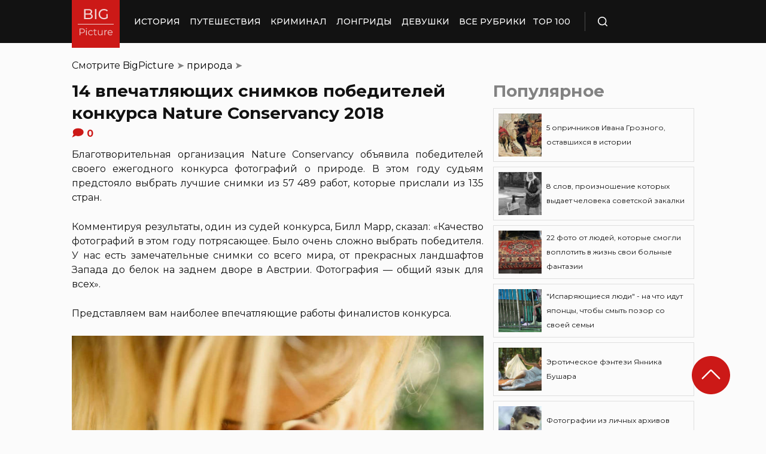

--- FILE ---
content_type: text/html; charset=UTF-8
request_url: https://bigpicture.ru/14-vpechatlyayushhix-snimkov-pobeditelej-konkursa-nature-conservancy-2018/
body_size: 28505
content:
<!DOCTYPE html>
<html lang="ru" class="no-js">
<head><meta charset="UTF-8"><script>if(navigator.userAgent.match(/MSIE|Internet Explorer/i)||navigator.userAgent.match(/Trident\/7\..*?rv:11/i)){var href=document.location.href;if(!href.match(/[?&]nowprocket/)){if(href.indexOf("?")==-1){if(href.indexOf("#")==-1){document.location.href=href+"?nowprocket=1"}else{document.location.href=href.replace("#","?nowprocket=1#")}}else{if(href.indexOf("#")==-1){document.location.href=href+"&nowprocket=1"}else{document.location.href=href.replace("#","&nowprocket=1#")}}}}</script><script>class RocketLazyLoadScripts{constructor(e){this.triggerEvents=e,this.eventOptions={passive:!0},this.userEventListener=this.triggerListener.bind(this),this.delayedScripts={normal:[],async:[],defer:[]},this.allJQueries=[]}_addUserInteractionListener(e){this.triggerEvents.forEach((t=>window.addEventListener(t,e.userEventListener,e.eventOptions)))}_removeUserInteractionListener(e){this.triggerEvents.forEach((t=>window.removeEventListener(t,e.userEventListener,e.eventOptions)))}triggerListener(){this._removeUserInteractionListener(this),"loading"===document.readyState?document.addEventListener("DOMContentLoaded",this._loadEverythingNow.bind(this)):this._loadEverythingNow()}async _loadEverythingNow(){this._delayEventListeners(),this._delayJQueryReady(this),this._handleDocumentWrite(),this._registerAllDelayedScripts(),this._preloadAllScripts(),await this._loadScriptsFromList(this.delayedScripts.normal),await this._loadScriptsFromList(this.delayedScripts.defer),await this._loadScriptsFromList(this.delayedScripts.async),await this._triggerDOMContentLoaded(),await this._triggerWindowLoad(),window.dispatchEvent(new Event("rocket-allScriptsLoaded"))}_registerAllDelayedScripts(){document.querySelectorAll("script[type=rocketlazyloadscript]").forEach((e=>{e.hasAttribute("src")?e.hasAttribute("async")&&!1!==e.async?this.delayedScripts.async.push(e):e.hasAttribute("defer")&&!1!==e.defer||"module"===e.getAttribute("data-rocket-type")?this.delayedScripts.defer.push(e):this.delayedScripts.normal.push(e):this.delayedScripts.normal.push(e)}))}async _transformScript(e){return await this._requestAnimFrame(),new Promise((t=>{const n=document.createElement("script");let r;[...e.attributes].forEach((e=>{let t=e.nodeName;"type"!==t&&("data-rocket-type"===t&&(t="type",r=e.nodeValue),n.setAttribute(t,e.nodeValue))})),e.hasAttribute("src")?(n.addEventListener("load",t),n.addEventListener("error",t)):(n.text=e.text,t()),e.parentNode.replaceChild(n,e)}))}async _loadScriptsFromList(e){const t=e.shift();return t?(await this._transformScript(t),this._loadScriptsFromList(e)):Promise.resolve()}_preloadAllScripts(){var e=document.createDocumentFragment();[...this.delayedScripts.normal,...this.delayedScripts.defer,...this.delayedScripts.async].forEach((t=>{const n=t.getAttribute("src");if(n){const t=document.createElement("link");t.href=n,t.rel="preload",t.as="script",e.appendChild(t)}})),document.head.appendChild(e)}_delayEventListeners(){let e={};function t(t,n){!function(t){function n(n){return e[t].eventsToRewrite.indexOf(n)>=0?"rocket-"+n:n}e[t]||(e[t]={originalFunctions:{add:t.addEventListener,remove:t.removeEventListener},eventsToRewrite:[]},t.addEventListener=function(){arguments[0]=n(arguments[0]),e[t].originalFunctions.add.apply(t,arguments)},t.removeEventListener=function(){arguments[0]=n(arguments[0]),e[t].originalFunctions.remove.apply(t,arguments)})}(t),e[t].eventsToRewrite.push(n)}function n(e,t){let n=e[t];Object.defineProperty(e,t,{get:()=>n||function(){},set(r){e["rocket"+t]=n=r}})}t(document,"DOMContentLoaded"),t(window,"DOMContentLoaded"),t(window,"load"),t(window,"pageshow"),t(document,"readystatechange"),n(document,"onreadystatechange"),n(window,"onload"),n(window,"onpageshow")}_delayJQueryReady(e){let t=window.jQuery;Object.defineProperty(window,"jQuery",{get:()=>t,set(n){if(n&&n.fn&&!e.allJQueries.includes(n)){n.fn.ready=n.fn.init.prototype.ready=function(t){e.domReadyFired?t.bind(document)(n):document.addEventListener("rocket-DOMContentLoaded",(()=>t.bind(document)(n)))};const t=n.fn.on;n.fn.on=n.fn.init.prototype.on=function(){if(this[0]===window){function e(e){return e.split(" ").map((e=>"load"===e||0===e.indexOf("load.")?"rocket-jquery-load":e)).join(" ")}"string"==typeof arguments[0]||arguments[0]instanceof String?arguments[0]=e(arguments[0]):"object"==typeof arguments[0]&&Object.keys(arguments[0]).forEach((t=>{delete Object.assign(arguments[0],{[e(t)]:arguments[0][t]})[t]}))}return t.apply(this,arguments),this},e.allJQueries.push(n)}t=n}})}async _triggerDOMContentLoaded(){this.domReadyFired=!0,await this._requestAnimFrame(),document.dispatchEvent(new Event("rocket-DOMContentLoaded")),await this._requestAnimFrame(),window.dispatchEvent(new Event("rocket-DOMContentLoaded")),await this._requestAnimFrame(),document.dispatchEvent(new Event("rocket-readystatechange")),await this._requestAnimFrame(),document.rocketonreadystatechange&&document.rocketonreadystatechange()}async _triggerWindowLoad(){await this._requestAnimFrame(),window.dispatchEvent(new Event("rocket-load")),await this._requestAnimFrame(),window.rocketonload&&window.rocketonload(),await this._requestAnimFrame(),this.allJQueries.forEach((e=>e(window).trigger("rocket-jquery-load"))),window.dispatchEvent(new Event("rocket-pageshow")),await this._requestAnimFrame(),window.rocketonpageshow&&window.rocketonpageshow()}_handleDocumentWrite(){const e=new Map;document.write=document.writeln=function(t){const n=document.currentScript,r=document.createRange(),i=n.parentElement;let o=e.get(n);void 0===o&&(o=n.nextSibling,e.set(n,o));const a=document.createDocumentFragment();r.setStart(a,0),a.appendChild(r.createContextualFragment(t)),i.insertBefore(a,o)}}async _requestAnimFrame(){return new Promise((e=>requestAnimationFrame(e)))}static run(){const e=new RocketLazyLoadScripts(["keydown","mousemove","touchmove","touchstart","touchend","wheel"]);e._addUserInteractionListener(e)}}RocketLazyLoadScripts.run();</script>
    
    <meta http-equiv="X-UA-Compatible" content="IE=edge">
    <meta name="viewport" content="width=device-width, initial-scale=1.0">
    <link rel="icon" type="image/png" href="https://bigpicture.ru/wp-content/themes/bigpicture-new/assets/img/favicon.png">

	<meta name='robots' content='index, follow, max-image-preview:large, max-snippet:-1, max-video-preview:-1' />

	
	<title>14 впечатляющих снимков победителей конкурса Nature Conservancy 2018 &#187; BigPicture.ru</title><style id="rocket-critical-css">.aligncenter{clear:both}html,body,div,span,iframe,h1,h2,p,a,img,ul,li,form,header,nav{margin:0;padding:0;border:0;font-size:100%;vertical-align:baseline}:focus{outline:0}*{outline:none!important;-webkit-box-sizing:border-box!important;box-sizing:border-box!important}header,nav{display:block}body{line-height:1}ul{list-style:none}html{font-size:100%;-webkit-text-size-adjust:100%;-ms-text-size-adjust:100%}img{border:0;-ms-interpolation-mode:bicubic}form{margin:0}button,input{font-size:100%;margin:0;vertical-align:baseline;*vertical-align:middle}button,input{line-height:normal}button{text-transform:none}button{-webkit-appearance:button;*overflow:visible}button::-moz-focus-inner,input::-moz-focus-inner{border:0;padding:0}html,button,input{color:#414141}img{vertical-align:middle}.fix{width:100%;max-width:1040px;margin:0 auto}body{background:#f2f2f245}*{-webkit-box-sizing:border-box!important;box-sizing:border-box!important;-webkit-font-smoothing:antialiased;-moz-osx-font-smoothing:grayscale;color:#121212;font-family:'Montserrat',sans-serif;-moz-text-size-adjust:none;-webkit-text-size-adjust:none;-ms-text-size-adjust:none;outline:none!important}a{text-decoration:none}h1,.h1{font-weight:bold;font-size:24px;line-height:133%;text-align:left}h2{font-weight:bold;font-size:20px;line-height:150%}.header{background:#121212;max-height:72px;z-index:2;position:relative}.header_side{-webkit-box-align:center;-ms-flex-align:center;align-items:center;display:-webkit-box;display:-ms-flexbox;display:flex;height:100%}.header .fix{display:-webkit-box;display:-ms-flexbox;display:flex;height:72px;-webkit-box-align:center;-ms-flex-align:center;align-items:center;position:relative;background:inherit}.header_logo{height:80px;width:80px;min-width:80px;-ms-flex-item-align:start;align-self:flex-start;margin-right:24px}.header_logo img{width:100%;height:auto}@media (min-width:1041px){.header_menu{display:flex}}.header_menu ul{display:-webkit-box;display:-ms-flexbox;display:flex;-webkit-box-align:center;-ms-flex-align:center;align-items:center}.header_menu ul li:not(:last-child){margin-right:16px}.header_menu ul li a{color:#FFFFFF;font-weight:500;font-size:14px;line-height:171%;position:relative;white-space:nowrap;display:block;padding:25px 0;text-transform:uppercase}@media (min-width:1041px){.header_menu ul li a:not(.nohover):before{content:'';position:absolute;left:50%;-webkit-transform:translateX(-50%);transform:translateX(-50%);bottom:0;width:0;border-bottom:4px solid #F06313;opacity:0}}.header .additional_link{width:84px;height:100%;display:-webkit-box;display:-ms-flexbox;display:flex;-webkit-box-pack:center;-ms-flex-pack:center;justify-content:center;-webkit-box-align:center;-ms-flex-align:center;align-items:center}.header_search{padding-left:21px;height:32px;border-left:1px solid #4B4B4B;display:-webkit-box;display:-ms-flexbox;display:flex;margin-left:14px;-webkit-box-align:center;-ms-flex-align:center;align-items:center}.header_search_icon{height:16px;width:16px;min-width:16px}.header_search__search_icon{opacity:1}.header_search__close_icon{opacity:0}.search_form{position:absolute;left:0;top:0;z-index:-1;background:#121212;height:100%;display:-webkit-box;display:-ms-flexbox;display:flex;padding:20px;width:100%}.search_form input{background-color:#2e2e2e;color:#fff;font-weight:500;font-size:14px;line-height:24px;border:none;width:85%;display:-webkit-box;display:-ms-flexbox;display:flex;-webkit-box-align:center;-ms-flex-align:center;align-items:center;padding:10px 5px}.search_form button{background:#CC1917;font-weight:500;font-size:14px;display:-webkit-box;display:-ms-flexbox;display:flex;-webkit-box-align:center;-ms-flex-align:center;align-items:center;-webkit-box-pack:center;-ms-flex-pack:center;justify-content:center;line-height:24px;border:none;color:#FFFFFF;width:15%;padding:10px 5px}.hamb{min-width:16px;left:0;width:16px;height:12px;position:relative;-webkit-transform:rotate(0deg);transform:rotate(0deg);display:none;z-index:8}.hamb span{display:block;position:absolute;height:2px;width:100%;background:#FFFFFF;border-radius:1px;opacity:1;left:0;-webkit-transform:rotate(0deg);transform:rotate(0deg)}.hamb span:nth-child(1){top:0}.hamb span:nth-child(2),.hamb span:nth-child(3){top:50%;margin-top:-1px}.hamb span:nth-child(4){bottom:0}.article{font-size:14px;line-height:1.5;font-style:normal;font-weight:normal;display:-webkit-box;display:-ms-flexbox;display:flex;-webkit-box-align:start;-ms-flex-align:start;align-items:flex-start;margin-bottom:72px;margin-top:72px}.article__left_side{max-width:calc(100% - (336px + 16px));flex:2.048}.article__right_side{margin-left:16px;width:100%;flex:1;position:relative}.article__right_side .h1{color:#828282;margin-bottom:16px}.article__right_side .small_cards{margin-bottom:24px}.article__right_side .small_cards__item{padding:8px;display:-webkit-box;display:-ms-flexbox;display:flex;-webkit-box-align:center;-ms-flex-align:center;align-items:center;border:1px solid #DFDFDF;position:relative;text-decoration:none}.article__right_side .small_cards__item:not(:last-child){margin-bottom:8px}.article__right_side .small_cards__item .image{display:inline-block;width:72px;min-width:72px;height:72px;margin-right:8px}.article__right_side .small_cards__item .image img{width:100%;height:100%;-o-object-fit:cover;object-fit:cover;-o-object-position:center;object-position:center}.article__right_side .small_cards__item .title{font-size:12px;line-height:24px}.article p{font-size:16px;line-height:24px;font-style:normal;font-weight:400;margin-bottom:25px;text-align:justify}.article .p span{display:inherit}.article img{max-width:100%;height:auto}.article h1,.article .h1{font-weight:bold;font-size:28px;margin-bottom:32px}.article h2{font-weight:bold;font-size:22px;line-height:160%;margin-bottom:1em;margin-top:1em}.article a,.article a:visited{-webkit-text-decoration-line:underline;text-decoration-line:underline;color:#F06313}.article__left_side img{display:block;margin:10px 0}img.image_full_width{width:100%}#button_up{width:64px;height:64px;position:fixed;outline:none;right:60px;bottom:60px}.article__right_side .h1{margin-bottom:15px;margin-top:0}@media (max-width:1040px){.fix{width:90%}.hamb{display:inline-block;margin-left:24px}.mobile_menu.header_side{position:absolute;left:0;width:100%;background:#1B1B1B;-webkit-box-orient:vertical;-webkit-box-direction:normal;-ms-flex-direction:column;flex-direction:column;-webkit-box-align:center;-ms-flex-align:center;align-items:center;top:100%;z-index:-1;height:auto;-webkit-transform:translateY(-150%);transform:translateY(-150%)}.header{max-height:64px}.header_logo{width:72px;min-width:72px;height:72px}.header .fix{-webkit-box-pack:justify;-ms-flex-pack:justify;justify-content:space-between;height:64px}.header .fix:before,.header .fix:after{content:'';background:inherit;top:0;bottom:0;width:5vw;position:absolute}.header .fix:before{right:100%}.header .fix:after{left:100%}.header_search{border:none;padding:0;margin:0}.header_menu{width:100%}.header_menu ul{-webkit-box-orient:vertical;-webkit-box-direction:normal;-ms-flex-direction:column;flex-direction:column;-webkit-box-align:center;-ms-flex-align:center;align-items:center;background:#1B1B1B;padding-top:16px;width:100vw;margin-left:-5vw}.header_menu ul li{width:inherit}.header_menu ul li:not(:last-child){margin-right:0}.header_menu ul li a{padding:17px 0;text-align:center;background:#1B1B1B;width:inherit;display:-webkit-box;display:-ms-flexbox;display:flex;-webkit-box-align:center;-ms-flex-align:center;align-items:center;-webkit-box-pack:center;-ms-flex-pack:center;justify-content:center}.header .additional_link{height:auto;min-height:72px;margin:0;position:relative;background:#1B1B1B;width:100vw;display:-webkit-box;display:-ms-flexbox;display:flex;-webkit-box-orient:vertical;-webkit-box-direction:normal;-ms-flex-direction:column;flex-direction:column}.article__right_side{display:none}.article__left_side{max-width:100%}.article{margin:56px 0}}@media (max-width:660px){#button_up{display:none!important}.header{max-height:56px}.header .fix{height:56px}.header_logo{width:64px;min-width:64px;height:64px}}.article{margin-top:0px}#breadcrumbs{margin-top:50px;margin-bottom:16px}#breadcrumbs span{color:#828282}#breadcrumbs a{text-decoration:none;color:#000}.single #breadcrumbs .breadcrumb_last{display:none}#button_up{z-index:100}.origin_post{font-size:16px;line-height:24px;font-style:normal;font-weight:400;text-align:justify}</style><link rel="preload" as="style" href="https://fonts.googleapis.com/css2?family=Montserrat%3Aital%2Cwght%400%2C400%3B0%2C500%3B0%2C600%3B0%2C700%3B1%2C400%3B1%2C500&#038;ver=4a623c01403b6241a15e72195e745b4e&#038;display=swap" /><link rel="stylesheet" href="https://fonts.googleapis.com/css2?family=Montserrat%3Aital%2Cwght%400%2C400%3B0%2C500%3B0%2C600%3B0%2C700%3B1%2C400%3B1%2C500&#038;ver=4a623c01403b6241a15e72195e745b4e&#038;display=swap" media="print" onload="this.media='all'" /><noscript><link rel="preload" href="https://fonts.googleapis.com/css2?family=Montserrat%3Aital%2Cwght%400%2C400%3B0%2C500%3B0%2C600%3B0%2C700%3B1%2C400%3B1%2C500&#038;ver=4a623c01403b6241a15e72195e745b4e&#038;display=swap" data-rocket-async="style" as="style" onload="this.onload=null;this.rel='stylesheet'" /></noscript>
	<meta name="description" content="Девочка, целующая лягушку, лошадиная драка и другие удивительные кадры о природе" />
	<link rel="canonical" href="https://bigpicture.ru/14-vpechatlyayushhix-snimkov-pobeditelej-konkursa-nature-conservancy-2018/" />
	<meta property="og:locale" content="ru_RU" />
	<meta property="og:type" content="article" />
	<meta property="og:title" content="14 впечатляющих снимков победителей конкурса Nature Conservancy 2018" />
	<meta property="og:description" content="Благотворительная организация Nature Conservancy объявила победителей своего ежегодного конкурса фотографий о природе. В этом году судьям предстояло" />
	<meta property="og:url" content="https://bigpicture.ru/14-vpechatlyayushhix-snimkov-pobeditelej-konkursa-nature-conservancy-2018/" />
	<meta property="og:site_name" content="БигПикча НОВОСТИ В ФОТОГРАФИЯХ" />
	<meta property="article:author" content="phiesta" />
	<meta property="article:published_time" content="2018-06-27T11:00:26+00:00" />
	<meta property="article:modified_time" content="2021-11-29T22:53:50+00:00" />
	<meta property="og:image" content="https://bigpicture.ru/wp-content/uploads/2018/06/05151.jpg" />
	<meta property="og:image:width" content="700" />
	<meta property="og:image:height" content="282" />
	<meta property="og:image:type" content="image/jpeg" />
	<meta name="author" content="phiesta" />
	<meta name="twitter:card" content="summary_large_image" />
	<meta name="twitter:label1" content="Написано автором" />
	<meta name="twitter:data1" content="phiesta" />
	<meta name="twitter:label2" content="Примерное время для чтения" />
	<meta name="twitter:data2" content="1 минута" />
	<script type="application/ld+json" class="yoast-schema-graph">{"@context":"https://schema.org","@graph":[{"@type":"Article","@id":"https://bigpicture.ru/14-vpechatlyayushhix-snimkov-pobeditelej-konkursa-nature-conservancy-2018/#article","isPartOf":{"@id":"https://bigpicture.ru/14-vpechatlyayushhix-snimkov-pobeditelej-konkursa-nature-conservancy-2018/"},"author":{"name":"phiesta","@id":"https://bigpicture.ru/#/schema/person/79f9dc793b37e34b38f3df32d147d823"},"headline":"14 впечатляющих снимков победителей конкурса Nature Conservancy 2018","datePublished":"2018-06-27T11:00:26+00:00","dateModified":"2021-11-29T22:53:50+00:00","mainEntityOfPage":{"@id":"https://bigpicture.ru/14-vpechatlyayushhix-snimkov-pobeditelej-konkursa-nature-conservancy-2018/"},"wordCount":386,"publisher":{"@id":"https://bigpicture.ru/#organization"},"image":{"@id":"https://bigpicture.ru/14-vpechatlyayushhix-snimkov-pobeditelej-konkursa-nature-conservancy-2018/#primaryimage"},"thumbnailUrl":"https://bigpicture.ru/wp-content/uploads/2018/06/13374.jpg","keywords":["2018","конкурс","победители","финал","фонд"],"articleSection":["природа"],"inLanguage":"ru-RU"},{"@type":"WebPage","@id":"https://bigpicture.ru/14-vpechatlyayushhix-snimkov-pobeditelej-konkursa-nature-conservancy-2018/","url":"https://bigpicture.ru/14-vpechatlyayushhix-snimkov-pobeditelej-konkursa-nature-conservancy-2018/","name":"14 впечатляющих снимков победителей конкурса Nature Conservancy 2018 &#187; BigPicture.ru","isPartOf":{"@id":"https://bigpicture.ru/#website"},"primaryImageOfPage":{"@id":"https://bigpicture.ru/14-vpechatlyayushhix-snimkov-pobeditelej-konkursa-nature-conservancy-2018/#primaryimage"},"image":{"@id":"https://bigpicture.ru/14-vpechatlyayushhix-snimkov-pobeditelej-konkursa-nature-conservancy-2018/#primaryimage"},"thumbnailUrl":"https://bigpicture.ru/wp-content/uploads/2018/06/13374.jpg","datePublished":"2018-06-27T11:00:26+00:00","dateModified":"2021-11-29T22:53:50+00:00","description":"Благотворительная организация Nature Conservancy объявила победителей своего ежегодного конкурса фотографий о природе. В этом году судьям предстояло","breadcrumb":{"@id":"https://bigpicture.ru/14-vpechatlyayushhix-snimkov-pobeditelej-konkursa-nature-conservancy-2018/#breadcrumb"},"inLanguage":"ru-RU","potentialAction":[{"@type":"ReadAction","target":["https://bigpicture.ru/14-vpechatlyayushhix-snimkov-pobeditelej-konkursa-nature-conservancy-2018/"]}]},{"@type":"ImageObject","inLanguage":"ru-RU","@id":"https://bigpicture.ru/14-vpechatlyayushhix-snimkov-pobeditelej-konkursa-nature-conservancy-2018/#primaryimage","url":"https://bigpicture.ru/wp-content/uploads/2018/06/13374.jpg","contentUrl":"https://bigpicture.ru/wp-content/uploads/2018/06/13374.jpg","width":700,"height":282},{"@type":"BreadcrumbList","@id":"https://bigpicture.ru/14-vpechatlyayushhix-snimkov-pobeditelej-konkursa-nature-conservancy-2018/#breadcrumb","itemListElement":[{"@type":"ListItem","position":1,"name":"BigPicture","item":"https://bigpicture.ru/"},{"@type":"ListItem","position":2,"name":"природа","item":"https://bigpicture.ru/category/priroda/"},{"@type":"ListItem","position":3,"name":"14 впечатляющих снимков победителей конкурса Nature Conservancy 2018"}]},{"@type":"WebSite","@id":"https://bigpicture.ru/#website","url":"https://bigpicture.ru/","name":"БигПикча НОВОСТИ В ФОТОГРАФИЯХ","description":"Фоторепортажи, фотопроекты, полезные статьи, интересные истории, лонгриды, тесты, мемы","publisher":{"@id":"https://bigpicture.ru/#organization"},"potentialAction":[{"@type":"SearchAction","target":{"@type":"EntryPoint","urlTemplate":"https://bigpicture.ru/?s={search_term_string}"},"query-input":"required name=search_term_string"}],"inLanguage":"ru-RU"},{"@type":"Organization","@id":"https://bigpicture.ru/#organization","name":"BigPicture.ru Новости в фотографиях","url":"https://bigpicture.ru/","logo":{"@type":"ImageObject","inLanguage":"ru-RU","@id":"https://bigpicture.ru/#/schema/logo/image/","url":"https://bigpicture.ru/wp-content/uploads/2021/10/bigpicture_ru_bigpiclogo.png","contentUrl":"https://bigpicture.ru/wp-content/uploads/2021/10/bigpicture_ru_bigpiclogo.png","width":989,"height":689,"caption":"BigPicture.ru Новости в фотографиях"},"image":{"@id":"https://bigpicture.ru/#/schema/logo/image/"}},{"@type":"Person","@id":"https://bigpicture.ru/#/schema/person/79f9dc793b37e34b38f3df32d147d823","name":"phiesta","image":{"@type":"ImageObject","inLanguage":"ru-RU","@id":"https://bigpicture.ru/#/schema/person/image/","url":"https://secure.gravatar.com/avatar/b318a7d58a7e633b6bd20dce33175c71a098fb0308503b74243a8bf128f70327?s=96&d=mm&r=g","contentUrl":"https://secure.gravatar.com/avatar/b318a7d58a7e633b6bd20dce33175c71a098fb0308503b74243a8bf128f70327?s=96&d=mm&r=g","caption":"phiesta"},"sameAs":["phiesta"]}]}</script>
	


<link rel='dns-prefetch' href='//fonts.googleapis.com' />
<link href='https://fonts.gstatic.com' crossorigin rel='preconnect' />
<link rel="alternate" title="oEmbed (JSON)" type="application/json+oembed" href="https://bigpicture.ru/wp-json/oembed/1.0/embed?url=https%3A%2F%2Fbigpicture.ru%2F14-vpechatlyayushhix-snimkov-pobeditelej-konkursa-nature-conservancy-2018%2F" />
<link rel="alternate" title="oEmbed (XML)" type="text/xml+oembed" href="https://bigpicture.ru/wp-json/oembed/1.0/embed?url=https%3A%2F%2Fbigpicture.ru%2F14-vpechatlyayushhix-snimkov-pobeditelej-konkursa-nature-conservancy-2018%2F&#038;format=xml" />
<style id='wp-img-auto-sizes-contain-inline-css' type='text/css'>
img:is([sizes=auto i],[sizes^="auto," i]){contain-intrinsic-size:3000px 1500px}
/*# sourceURL=wp-img-auto-sizes-contain-inline-css */
</style>
<style id='wp-emoji-styles-inline-css' type='text/css'>

	img.wp-smiley, img.emoji {
		display: inline !important;
		border: none !important;
		box-shadow: none !important;
		height: 1em !important;
		width: 1em !important;
		margin: 0 0.07em !important;
		vertical-align: -0.1em !important;
		background: none !important;
		padding: 0 !important;
	}
/*# sourceURL=wp-emoji-styles-inline-css */
</style>
<style id='wp-block-library-inline-css' type='text/css'>
:root{--wp-block-synced-color:#7a00df;--wp-block-synced-color--rgb:122,0,223;--wp-bound-block-color:var(--wp-block-synced-color);--wp-editor-canvas-background:#ddd;--wp-admin-theme-color:#007cba;--wp-admin-theme-color--rgb:0,124,186;--wp-admin-theme-color-darker-10:#006ba1;--wp-admin-theme-color-darker-10--rgb:0,107,160.5;--wp-admin-theme-color-darker-20:#005a87;--wp-admin-theme-color-darker-20--rgb:0,90,135;--wp-admin-border-width-focus:2px}@media (min-resolution:192dpi){:root{--wp-admin-border-width-focus:1.5px}}.wp-element-button{cursor:pointer}:root .has-very-light-gray-background-color{background-color:#eee}:root .has-very-dark-gray-background-color{background-color:#313131}:root .has-very-light-gray-color{color:#eee}:root .has-very-dark-gray-color{color:#313131}:root .has-vivid-green-cyan-to-vivid-cyan-blue-gradient-background{background:linear-gradient(135deg,#00d084,#0693e3)}:root .has-purple-crush-gradient-background{background:linear-gradient(135deg,#34e2e4,#4721fb 50%,#ab1dfe)}:root .has-hazy-dawn-gradient-background{background:linear-gradient(135deg,#faaca8,#dad0ec)}:root .has-subdued-olive-gradient-background{background:linear-gradient(135deg,#fafae1,#67a671)}:root .has-atomic-cream-gradient-background{background:linear-gradient(135deg,#fdd79a,#004a59)}:root .has-nightshade-gradient-background{background:linear-gradient(135deg,#330968,#31cdcf)}:root .has-midnight-gradient-background{background:linear-gradient(135deg,#020381,#2874fc)}:root{--wp--preset--font-size--normal:16px;--wp--preset--font-size--huge:42px}.has-regular-font-size{font-size:1em}.has-larger-font-size{font-size:2.625em}.has-normal-font-size{font-size:var(--wp--preset--font-size--normal)}.has-huge-font-size{font-size:var(--wp--preset--font-size--huge)}.has-text-align-center{text-align:center}.has-text-align-left{text-align:left}.has-text-align-right{text-align:right}.has-fit-text{white-space:nowrap!important}#end-resizable-editor-section{display:none}.aligncenter{clear:both}.items-justified-left{justify-content:flex-start}.items-justified-center{justify-content:center}.items-justified-right{justify-content:flex-end}.items-justified-space-between{justify-content:space-between}.screen-reader-text{border:0;clip-path:inset(50%);height:1px;margin:-1px;overflow:hidden;padding:0;position:absolute;width:1px;word-wrap:normal!important}.screen-reader-text:focus{background-color:#ddd;clip-path:none;color:#444;display:block;font-size:1em;height:auto;left:5px;line-height:normal;padding:15px 23px 14px;text-decoration:none;top:5px;width:auto;z-index:100000}html :where(.has-border-color){border-style:solid}html :where([style*=border-top-color]){border-top-style:solid}html :where([style*=border-right-color]){border-right-style:solid}html :where([style*=border-bottom-color]){border-bottom-style:solid}html :where([style*=border-left-color]){border-left-style:solid}html :where([style*=border-width]){border-style:solid}html :where([style*=border-top-width]){border-top-style:solid}html :where([style*=border-right-width]){border-right-style:solid}html :where([style*=border-bottom-width]){border-bottom-style:solid}html :where([style*=border-left-width]){border-left-style:solid}html :where(img[class*=wp-image-]){height:auto;max-width:100%}:where(figure){margin:0 0 1em}html :where(.is-position-sticky){--wp-admin--admin-bar--position-offset:var(--wp-admin--admin-bar--height,0px)}@media screen and (max-width:600px){html :where(.is-position-sticky){--wp-admin--admin-bar--position-offset:0px}}

/*# sourceURL=wp-block-library-inline-css */
</style><style id='global-styles-inline-css' type='text/css'>
:root{--wp--preset--aspect-ratio--square: 1;--wp--preset--aspect-ratio--4-3: 4/3;--wp--preset--aspect-ratio--3-4: 3/4;--wp--preset--aspect-ratio--3-2: 3/2;--wp--preset--aspect-ratio--2-3: 2/3;--wp--preset--aspect-ratio--16-9: 16/9;--wp--preset--aspect-ratio--9-16: 9/16;--wp--preset--color--black: #000000;--wp--preset--color--cyan-bluish-gray: #abb8c3;--wp--preset--color--white: #ffffff;--wp--preset--color--pale-pink: #f78da7;--wp--preset--color--vivid-red: #cf2e2e;--wp--preset--color--luminous-vivid-orange: #ff6900;--wp--preset--color--luminous-vivid-amber: #fcb900;--wp--preset--color--light-green-cyan: #7bdcb5;--wp--preset--color--vivid-green-cyan: #00d084;--wp--preset--color--pale-cyan-blue: #8ed1fc;--wp--preset--color--vivid-cyan-blue: #0693e3;--wp--preset--color--vivid-purple: #9b51e0;--wp--preset--gradient--vivid-cyan-blue-to-vivid-purple: linear-gradient(135deg,rgb(6,147,227) 0%,rgb(155,81,224) 100%);--wp--preset--gradient--light-green-cyan-to-vivid-green-cyan: linear-gradient(135deg,rgb(122,220,180) 0%,rgb(0,208,130) 100%);--wp--preset--gradient--luminous-vivid-amber-to-luminous-vivid-orange: linear-gradient(135deg,rgb(252,185,0) 0%,rgb(255,105,0) 100%);--wp--preset--gradient--luminous-vivid-orange-to-vivid-red: linear-gradient(135deg,rgb(255,105,0) 0%,rgb(207,46,46) 100%);--wp--preset--gradient--very-light-gray-to-cyan-bluish-gray: linear-gradient(135deg,rgb(238,238,238) 0%,rgb(169,184,195) 100%);--wp--preset--gradient--cool-to-warm-spectrum: linear-gradient(135deg,rgb(74,234,220) 0%,rgb(151,120,209) 20%,rgb(207,42,186) 40%,rgb(238,44,130) 60%,rgb(251,105,98) 80%,rgb(254,248,76) 100%);--wp--preset--gradient--blush-light-purple: linear-gradient(135deg,rgb(255,206,236) 0%,rgb(152,150,240) 100%);--wp--preset--gradient--blush-bordeaux: linear-gradient(135deg,rgb(254,205,165) 0%,rgb(254,45,45) 50%,rgb(107,0,62) 100%);--wp--preset--gradient--luminous-dusk: linear-gradient(135deg,rgb(255,203,112) 0%,rgb(199,81,192) 50%,rgb(65,88,208) 100%);--wp--preset--gradient--pale-ocean: linear-gradient(135deg,rgb(255,245,203) 0%,rgb(182,227,212) 50%,rgb(51,167,181) 100%);--wp--preset--gradient--electric-grass: linear-gradient(135deg,rgb(202,248,128) 0%,rgb(113,206,126) 100%);--wp--preset--gradient--midnight: linear-gradient(135deg,rgb(2,3,129) 0%,rgb(40,116,252) 100%);--wp--preset--font-size--small: 13px;--wp--preset--font-size--medium: 20px;--wp--preset--font-size--large: 36px;--wp--preset--font-size--x-large: 42px;--wp--preset--spacing--20: 0.44rem;--wp--preset--spacing--30: 0.67rem;--wp--preset--spacing--40: 1rem;--wp--preset--spacing--50: 1.5rem;--wp--preset--spacing--60: 2.25rem;--wp--preset--spacing--70: 3.38rem;--wp--preset--spacing--80: 5.06rem;--wp--preset--shadow--natural: 6px 6px 9px rgba(0, 0, 0, 0.2);--wp--preset--shadow--deep: 12px 12px 50px rgba(0, 0, 0, 0.4);--wp--preset--shadow--sharp: 6px 6px 0px rgba(0, 0, 0, 0.2);--wp--preset--shadow--outlined: 6px 6px 0px -3px rgb(255, 255, 255), 6px 6px rgb(0, 0, 0);--wp--preset--shadow--crisp: 6px 6px 0px rgb(0, 0, 0);}:where(.is-layout-flex){gap: 0.5em;}:where(.is-layout-grid){gap: 0.5em;}body .is-layout-flex{display: flex;}.is-layout-flex{flex-wrap: wrap;align-items: center;}.is-layout-flex > :is(*, div){margin: 0;}body .is-layout-grid{display: grid;}.is-layout-grid > :is(*, div){margin: 0;}:where(.wp-block-columns.is-layout-flex){gap: 2em;}:where(.wp-block-columns.is-layout-grid){gap: 2em;}:where(.wp-block-post-template.is-layout-flex){gap: 1.25em;}:where(.wp-block-post-template.is-layout-grid){gap: 1.25em;}.has-black-color{color: var(--wp--preset--color--black) !important;}.has-cyan-bluish-gray-color{color: var(--wp--preset--color--cyan-bluish-gray) !important;}.has-white-color{color: var(--wp--preset--color--white) !important;}.has-pale-pink-color{color: var(--wp--preset--color--pale-pink) !important;}.has-vivid-red-color{color: var(--wp--preset--color--vivid-red) !important;}.has-luminous-vivid-orange-color{color: var(--wp--preset--color--luminous-vivid-orange) !important;}.has-luminous-vivid-amber-color{color: var(--wp--preset--color--luminous-vivid-amber) !important;}.has-light-green-cyan-color{color: var(--wp--preset--color--light-green-cyan) !important;}.has-vivid-green-cyan-color{color: var(--wp--preset--color--vivid-green-cyan) !important;}.has-pale-cyan-blue-color{color: var(--wp--preset--color--pale-cyan-blue) !important;}.has-vivid-cyan-blue-color{color: var(--wp--preset--color--vivid-cyan-blue) !important;}.has-vivid-purple-color{color: var(--wp--preset--color--vivid-purple) !important;}.has-black-background-color{background-color: var(--wp--preset--color--black) !important;}.has-cyan-bluish-gray-background-color{background-color: var(--wp--preset--color--cyan-bluish-gray) !important;}.has-white-background-color{background-color: var(--wp--preset--color--white) !important;}.has-pale-pink-background-color{background-color: var(--wp--preset--color--pale-pink) !important;}.has-vivid-red-background-color{background-color: var(--wp--preset--color--vivid-red) !important;}.has-luminous-vivid-orange-background-color{background-color: var(--wp--preset--color--luminous-vivid-orange) !important;}.has-luminous-vivid-amber-background-color{background-color: var(--wp--preset--color--luminous-vivid-amber) !important;}.has-light-green-cyan-background-color{background-color: var(--wp--preset--color--light-green-cyan) !important;}.has-vivid-green-cyan-background-color{background-color: var(--wp--preset--color--vivid-green-cyan) !important;}.has-pale-cyan-blue-background-color{background-color: var(--wp--preset--color--pale-cyan-blue) !important;}.has-vivid-cyan-blue-background-color{background-color: var(--wp--preset--color--vivid-cyan-blue) !important;}.has-vivid-purple-background-color{background-color: var(--wp--preset--color--vivid-purple) !important;}.has-black-border-color{border-color: var(--wp--preset--color--black) !important;}.has-cyan-bluish-gray-border-color{border-color: var(--wp--preset--color--cyan-bluish-gray) !important;}.has-white-border-color{border-color: var(--wp--preset--color--white) !important;}.has-pale-pink-border-color{border-color: var(--wp--preset--color--pale-pink) !important;}.has-vivid-red-border-color{border-color: var(--wp--preset--color--vivid-red) !important;}.has-luminous-vivid-orange-border-color{border-color: var(--wp--preset--color--luminous-vivid-orange) !important;}.has-luminous-vivid-amber-border-color{border-color: var(--wp--preset--color--luminous-vivid-amber) !important;}.has-light-green-cyan-border-color{border-color: var(--wp--preset--color--light-green-cyan) !important;}.has-vivid-green-cyan-border-color{border-color: var(--wp--preset--color--vivid-green-cyan) !important;}.has-pale-cyan-blue-border-color{border-color: var(--wp--preset--color--pale-cyan-blue) !important;}.has-vivid-cyan-blue-border-color{border-color: var(--wp--preset--color--vivid-cyan-blue) !important;}.has-vivid-purple-border-color{border-color: var(--wp--preset--color--vivid-purple) !important;}.has-vivid-cyan-blue-to-vivid-purple-gradient-background{background: var(--wp--preset--gradient--vivid-cyan-blue-to-vivid-purple) !important;}.has-light-green-cyan-to-vivid-green-cyan-gradient-background{background: var(--wp--preset--gradient--light-green-cyan-to-vivid-green-cyan) !important;}.has-luminous-vivid-amber-to-luminous-vivid-orange-gradient-background{background: var(--wp--preset--gradient--luminous-vivid-amber-to-luminous-vivid-orange) !important;}.has-luminous-vivid-orange-to-vivid-red-gradient-background{background: var(--wp--preset--gradient--luminous-vivid-orange-to-vivid-red) !important;}.has-very-light-gray-to-cyan-bluish-gray-gradient-background{background: var(--wp--preset--gradient--very-light-gray-to-cyan-bluish-gray) !important;}.has-cool-to-warm-spectrum-gradient-background{background: var(--wp--preset--gradient--cool-to-warm-spectrum) !important;}.has-blush-light-purple-gradient-background{background: var(--wp--preset--gradient--blush-light-purple) !important;}.has-blush-bordeaux-gradient-background{background: var(--wp--preset--gradient--blush-bordeaux) !important;}.has-luminous-dusk-gradient-background{background: var(--wp--preset--gradient--luminous-dusk) !important;}.has-pale-ocean-gradient-background{background: var(--wp--preset--gradient--pale-ocean) !important;}.has-electric-grass-gradient-background{background: var(--wp--preset--gradient--electric-grass) !important;}.has-midnight-gradient-background{background: var(--wp--preset--gradient--midnight) !important;}.has-small-font-size{font-size: var(--wp--preset--font-size--small) !important;}.has-medium-font-size{font-size: var(--wp--preset--font-size--medium) !important;}.has-large-font-size{font-size: var(--wp--preset--font-size--large) !important;}.has-x-large-font-size{font-size: var(--wp--preset--font-size--x-large) !important;}
/*# sourceURL=global-styles-inline-css */
</style>

<style id='classic-theme-styles-inline-css' type='text/css'>
/*! This file is auto-generated */
.wp-block-button__link{color:#fff;background-color:#32373c;border-radius:9999px;box-shadow:none;text-decoration:none;padding:calc(.667em + 2px) calc(1.333em + 2px);font-size:1.125em}.wp-block-file__button{background:#32373c;color:#fff;text-decoration:none}
/*# sourceURL=/wp-includes/css/classic-themes.min.css */
</style>

<link rel='preload'  href='https://bigpicture.ru/wp-content/themes/bigpicture-new/assets/css/reset.css?ver=4a623c01403b6241a15e72195e745b4e' data-rocket-async="style" as="style" onload="this.onload=null;this.rel='stylesheet'" type='text/css' media='all' />
<link rel='preload'  href='https://bigpicture.ru/wp-content/themes/bigpicture-new/assets/css/scroll-pagination.css?ver=4a623c01403b6241a15e72195e745b4e' data-rocket-async="style" as="style" onload="this.onload=null;this.rel='stylesheet'" type='text/css' media='all' />
<link rel='preload'  href='https://bigpicture.ru/wp-content/themes/bigpicture-new/assets/css/style.css?ver=4a623c01403b6241a15e72195e745b4e' data-rocket-async="style" as="style" onload="this.onload=null;this.rel='stylesheet'" type='text/css' media='all' />
<link rel='preload'  href='https://bigpicture.ru/wp-content/themes/bigpicture-new/assets/css/media.css?ver=4a623c01403b6241a15e72195e745b4e' data-rocket-async="style" as="style" onload="this.onload=null;this.rel='stylesheet'" type='text/css' media='all' />
<link rel='preload'  href='https://bigpicture.ru/wp-content/themes/bigpicture-new/assets/css/new-style.css?ver=4a623c01403b6241a15e72195e745b4e' data-rocket-async="style" as="style" onload="this.onload=null;this.rel='stylesheet'" type='text/css' media='all' />
<script type="rocketlazyloadscript" data-rocket-type="text/javascript" src="https://bigpicture.ru/wp-includes/js/jquery/jquery.min.js?ver=3.7.1" id="jquery-core-js" defer></script>
<script type="rocketlazyloadscript" data-rocket-type="text/javascript" src="https://bigpicture.ru/wp-includes/js/jquery/jquery-migrate.min.js?ver=3.4.1" id="jquery-migrate-js" defer></script>
<script type="rocketlazyloadscript" data-rocket-type="text/javascript" src="https://bigpicture.ru/wp-content/themes/bigpicture-new/assets/js/custom-scroll-pagination.js?ver=4a623c01403b6241a15e72195e745b4e" id="bp-scroll-pagination-js" defer></script>
<link rel="https://api.w.org/" href="https://bigpicture.ru/wp-json/" /><link rel="alternate" title="JSON" type="application/json" href="https://bigpicture.ru/wp-json/wp/v2/posts/1062043" />
<noscript><style id="rocket-lazyload-nojs-css">.rll-youtube-player, [data-lazy-src]{display:none !important;}</style></noscript><script type="rocketlazyloadscript">
/*! loadCSS rel=preload polyfill. [c]2017 Filament Group, Inc. MIT License */
(function(w){"use strict";if(!w.loadCSS){w.loadCSS=function(){}}
var rp=loadCSS.relpreload={};rp.support=(function(){var ret;try{ret=w.document.createElement("link").relList.supports("preload")}catch(e){ret=!1}
return function(){return ret}})();rp.bindMediaToggle=function(link){var finalMedia=link.media||"all";function enableStylesheet(){link.media=finalMedia}
if(link.addEventListener){link.addEventListener("load",enableStylesheet)}else if(link.attachEvent){link.attachEvent("onload",enableStylesheet)}
setTimeout(function(){link.rel="stylesheet";link.media="only x"});setTimeout(enableStylesheet,3000)};rp.poly=function(){if(rp.support()){return}
var links=w.document.getElementsByTagName("link");for(var i=0;i<links.length;i++){var link=links[i];if(link.rel==="preload"&&link.getAttribute("as")==="style"&&!link.getAttribute("data-loadcss")){link.setAttribute("data-loadcss",!0);rp.bindMediaToggle(link)}}};if(!rp.support()){rp.poly();var run=w.setInterval(rp.poly,500);if(w.addEventListener){w.addEventListener("load",function(){rp.poly();w.clearInterval(run)})}else if(w.attachEvent){w.attachEvent("onload",function(){rp.poly();w.clearInterval(run)})}}
if(typeof exports!=="undefined"){exports.loadCSS=loadCSS}
else{w.loadCSS=loadCSS}}(typeof global!=="undefined"?global:this))
</script>
                
	<meta name="msvalidate.01" content="94799B5C7926BDAC31607177FF9416A9" /> 
	<meta name='wmail-verification' content='eb76ebdd61020c1fa54691e6e945ee77' /> 
	<meta name="verify-admitad" content="85aa579eea" /> 
	<meta name="pmail-verification" content="1eb65fdd4af620d88b0a184aeda4e8e0">

	<meta name="cmsmagazine" content="4c8ecdd8a707d4bd711f02b2e5b56053" />

    <script type="rocketlazyloadscript">
        var ajaxurl = 'https://bigpicture.ru/wp-admin/admin-ajax.php';
    </script>

            
        <script async type='text/javascript' src="//s.luxcdn.com/t/195490/360_light.js"></script>
        
    </head>
<body class="wp-singular post-template-default single single-post postid-1062043 single-format-standard wp-theme-bigpicture-new">
            
        <script type="rocketlazyloadscript" async src="https://yandex.ru/ads/system/header-bidding.js"></script>
        <script type="rocketlazyloadscript" data-rocket-type="text/javascript" src="https://ads.digitalcaramel.com/js/bigpicture.ru.js" defer></script>
        <script type="rocketlazyloadscript">window.yaContextCb = window.yaContextCb || []</script>
        <script type="rocketlazyloadscript" src="https://yandex.ru/ads/system/context.js" async></script>
        
        
            <script type="rocketlazyloadscript" data-rocket-type="text/javascript" async src="https://relap.io/v7/relap.js" data-relap-token="VbvC8QOH7hPuQ0ZD"></script>
        

        
        
        <script type="rocketlazyloadscript">
        (function(r,G,t){function H(){var a=!1;if(c===c.top)a=e.referrer;else try{a=c.top.location.href}catch(b){a=e.referrer?e.referrer:c.location.href}return a}function I(){var a=!1;if(c===c.top)a=c.location;else try{a=c.top.location.href?c.top.location:!1}catch(b){e.referrer?(a=e,a=a.createElement("a"),a.href=e.referrer):a=c.location}a&&(a=J={href:a.href,host:a.host,hostname:a.hostname,origin:a.origin,pathname:a.pathname,port:a.port,protocol:a.protocol,hash:a.hash,search:a.search});return a}function u(){var a=
        !1;try{a=c.top.document.getElementsByTagName("title")[0].innerHTML}catch(b){}if(!a)try{a=e.getElementsByTagName("title")[0].innerHTML}catch(b){}a&&(a=a.trim().substring(0,256));return a}function z(a){return Object.keys(a).map(function(b){return b+"="+encodeURIComponent(a[b])}).join("&")}function f(a){return"undefined"!=typeof a}function p(a,b){b=f(b)?b:!1;return f(a)?a:b}function A(a,b){return f(b)?(b=Math.pow(10,b),Math.round(a*b)/b):Math.round(a)}function K(a){a=""+a;var b=0,d;for(d=0;d<a.length;d++){var g=
        a.charCodeAt(d);b=(b<<5)-b+g;b|=0}return b}function v(){var a=e.querySelector("script").parentNode;v=function(){return a};return v()}function L(){var a=c;try{a=a.top}catch(g){}var b=!1;try{b=p(a[M])}catch(g){}if(b&&-1!==p(b.contentAlert,-1))a=!!b.contentAlert;else if(b=e,a=null,b){b=b||e;b=b.getElementsByTagName("meta");for(var d=b.length;d--;)if("clickio-content"===p(b[d].name).toLowerCase()&&p(b[d].content)){a="alert"==b[d].content.toLowerCase();break}}return a}function w(){if(h.length&&f(c.yaContextCb)&&
        null!==k.state)for(var a=0;a<h.length;a++)c.yaContextCb.push(h[a]),h.splice(a,1),a--}function q(a){a?l(1):l(0);w();t&&"function"===typeof t&&t(k.state)}function l(a){k.state=a}function B(){var a=L();if(null!==a)return q(!a),!0;a={site_area_id:r};var b=u();b&&(a.title=b);(b=H())&&(a.r=b);(b=I().href)&&(a.l=b);var d=K(z(a));if(f(x[d]))return q(x[d]),!0;var g=!1,m="__lxCstmChk__"+((new Date).getTime()%1E7*100+A(99*Math.random()));c[m]={};c[m].adxAllowed=function(C){g||(g=!0,y&&(clearTimeout(y),y=null),
        x[d]=C,q(C),delete c[m])};a.f=m;a.rt=(new Date).getTime()%1E7*100+A(99*Math.random());var n=e.createElement("script");n.setAttribute("type","text/javascript");n.setAttribute("src","https://luxcdn.com/hbadx/?"+z(a));n.onload=function(){D.removeChild(n)};D.appendChild(n);var y=setTimeout(function(){g||(g=!0,console.log("policy timeout"),q(0),delete c[m])},G)}var e=document,c=window,J=null,M="__lxG__";if(f(c.__clADF__)&&f(c.__clADF__.cmd)&&f(c.__clADF__.cmd.enqueued))return!1;c.__clADF__=c.__clADF__||
        {};var k=c.__clADF__;l(null);k.cmd=k.cmd||[];var h=k.cmd;if(f(Object.defineProperty))Object.defineProperty(h,"enqueued",{enumerable:!1,configurable:!1,writable:!1,value:"static"}),Object.defineProperty(h,"push",{configurable:!0,enumerable:!1,writable:!0,value:function(){var a=Array.prototype.push.apply(this,arguments);w();return a}});else{h.enqueued=!0;var E=function(){w();setTimeout(function(){E()},50)};E()}var F=u(),D=v();l(0);var x={};c.addEventListener("scroll",function(){var a=u();a!==F&&(F=
        a,l(null),B())});B()})(
            195490,
            3000
        );
        </script>

        

        
        <script async type="text/javascript" src="//s.luxcdn.com/t/195490/360_light.js"></script>
        
    
                                        
                
            
    
    <script type="text/javascript">!(function(w,d,s,l,x){w[l]=w[l]||[];w[l].t=w[l].t||new Date().getTime();var f=d.getElementsByTagName(s)[0],j=d.createElement(s);j.async=!0;j.src='//web.tolstoycomments.com/sitejs/app.js?i='+l+'&x='+x+'&t='+w[l].t;f.parentNode.insertBefore(j,f);})(window,document,'script','tolstoycomments','3395');</script>
    

    
    <script type="rocketlazyloadscript" data-rocket-type="text/javascript">
    var _tmr = window._tmr || (window._tmr = []);
    _tmr.push({id: "3083113", type: "pageView", start: (new Date()).getTime()});
    (function (d, w, id) {
    if (d.getElementById(id)) return;
    var ts = d.createElement("script"); ts.type = "text/javascript"; ts.async = true; ts.id = id;
    ts.src = "https://top-fwz1.mail.ru/js/code.js";
    var f = function () {var s = d.getElementsByTagName("script")[0]; s.parentNode.insertBefore(ts, s);};
    if (w.opera == "[object Opera]") { d.addEventListener("DOMContentLoaded", f, false); } else { f(); }
    })(document, window, "topmailru-code");
    </script><noscript><div>
        <img src="https://top-fwz1.mail.ru/counter?id=3083113;js=na" style="border:0;position:absolute;left:-9999px;" alt="Top.Mail.Ru" />
    </div></noscript>
    


    
    <script type="rocketlazyloadscript" data-rocket-type="text/javascript" >
        (function(m,e,t,r,i,k,a){m[i]=m[i]||function(){(m[i].a=m[i].a||[]).push(arguments)};
        m[i].l=1*new Date();k=e.createElement(t),a=e.getElementsByTagName(t)[0],k.async=1,k.src=r,a.parentNode.insertBefore(k,a)})
        (window, document, "script", "https://mc.yandex.ru/metrika/tag.js", "ym");

        ym(46799085, "init", {
                clickmap:true,
                trackLinks:true,
                accurateTrackBounce:true,
                webvisor:true,
                trackHash:true
        });
        </script>
        <noscript><div><img src="https://mc.yandex.ru/watch/46799085" style="position:absolute; left:-9999px;" alt="" /></div></noscript>
        

    
    <script type="rocketlazyloadscript" async src="https://www.googletagmanager.com/gtag/js?id=UA-123181515-1"></script>
    <script type="rocketlazyloadscript">
    window.dataLayer = window.dataLayer || [];
    function gtag(){dataLayer.push(arguments);}
    gtag('js', new Date());
    gtag('config', 'UA-123181515-1');
    </script>
    

    
    <script type="rocketlazyloadscript">
    !function(f,b,e,v,n,t,s)
    {if(f.fbq)return;n=f.fbq=function(){n.callMethod?
    n.callMethod.apply(n,arguments):n.queue.push(arguments)};
    if(!f._fbq)f._fbq=n;n.push=n;n.loaded=!0;n.version='2.0';
    n.queue=[];t=b.createElement(e);t.async=!0;
    t.src=v;s=b.getElementsByTagName(e)[0];
    s.parentNode.insertBefore(t,s)}(window, document,'script',
    'https://connect.facebook.net/en_US/fbevents.js');
    fbq('init', '2166221583599312');
    fbq('track', 'PageView');
    </script>
    <noscript><img height="1" width="1" style="display:none"
    src="https://www.facebook.com/tr?id=2166221583599312&ev=PageView&noscript=1"
    /></noscript>
    

    
    <script type="rocketlazyloadscript">
        window.fbAsyncInit = function() {
            FB.init({
            appId      : '1874543442855321',
            xfbml      : true,
            version    : 'v3.2'
            });
            FB.AppEvents.logPageView();
        };

        (function(d, s, id){
            var js, fjs = d.getElementsByTagName(s)[0];
            if (d.getElementById(id)) {return;}
            js = d.createElement(s); js.id = id;
            js.src = "https://connect.facebook.net/en_US/sdk.js";
            fjs.parentNode.insertBefore(js, fjs);
        }(document, 'script', 'facebook-jssdk'));
    </script>
    

    
    <script async type='text/javascript' src='//s.luxcdn.com/t/195490/360_light.js'></script>
    <script class='__lxGc__' type='text/javascript'>
    ((__lxGc__=window.__lxGc__||{'s':{},'b':0})['s']['_195490']=__lxGc__['s']['_195490']||{'b':{}})['b']['_651250']={'i':__lxGc__.b++};
    </script>

    

    <header class="header">
    <div class="fix">
        <a href="/" class="header_logo">
            <img data-no-lazy="1" src="https://bigpicture.ru/wp-content/themes/bigpicture-new/assets/img/logo.svg" alt="Логотип BigPicture">
        </a>

        <div class="header_side mobile_menu">
            <nav class="header_menu">
                <ul id="menu-main-menu" class=""><li id="menu-item-1406796" class="menu-item menu-item-type-taxonomy menu-item-object-category menu-item-1406796"><a href="https://bigpicture.ru/category/istoriya/">История</a></li>
<li id="menu-item-1406797" class="menu-item menu-item-type-taxonomy menu-item-object-category menu-item-1406797"><a href="https://bigpicture.ru/category/puteshestviya/">Путешествия</a></li>
<li id="menu-item-1807001" class="menu-item menu-item-type-taxonomy menu-item-object-category menu-item-1807001"><a href="https://bigpicture.ru/category/criminal/">Криминал</a></li>
<li id="menu-item-1406799" class="menu-item menu-item-type-taxonomy menu-item-object-category menu-item-1406799"><a href="https://bigpicture.ru/category/longridy/">Лонгриды</a></li>
<li id="menu-item-1807000" class="menu-item menu-item-type-taxonomy menu-item-object-category menu-item-1807000"><a href="https://bigpicture.ru/category/girls/">Девушки</a></li>
<li id="menu-item-1406800" class="menu-item menu-item-type-custom menu-item-object-custom menu-item-1406800"><a href="/rubriki/">Все рубрики</a></li>
</ul>				<ul>
                    <li class="additional_link">
                        <a href="https://bigpicture.ru/top100/" class="">TOP 100</a>
                    </li>
				</ul>
            </nav>
        </div>

        <div class="header_side">
            <div class="header_search">
                <svg class="header_search_icon open_search" width="16" height="16" viewBox="0 0 16 16" fill="none" xmlns="http://www.w3.org/2000/svg">
                    <g class="header_search__close_icon" style="opacity: 0">
                        <rect x="6" y="11.8335" width="16" height="1.5" rx="0.75" transform="rotate(-45 5.10547 17.8335)" fill="white"/>
                        <rect x="25" y="18.8945" width="16" height="1.5" rx="0.75" transform="rotate(-135 17.8335 18.8945)" fill="white"/>
                    </g>
                    <path class="header_search__search_icon" fill-rule="evenodd" clip-rule="evenodd" d="M1.60001 7.2C1.60001 4.10721 4.10722 1.6 7.20004 1.6C10.2928 1.6 12.8001 4.10721 12.8001 7.2C12.8001 8.70863 12.2035 10.0779 11.2334 11.0849C11.2059 11.106 11.1795 11.1291 11.1543 11.1543C11.1291 11.1795 11.106 11.2059 11.0849 11.2334C10.0779 12.2035 8.70864 12.8 7.20004 12.8C4.10722 12.8 1.60001 10.2928 1.60001 7.2ZM11.6942 12.8256C10.4624 13.8108 8.90004 14.4 7.20004 14.4C3.22357 14.4 0 11.1765 0 7.2C0 3.22355 3.22357 0 7.20004 0C11.1765 0 14.4001 3.22355 14.4001 7.2C14.4001 8.90003 13.8109 10.4625 12.8255 11.6942L15.7657 14.6343C16.0781 14.9467 16.0781 15.4533 15.7657 15.7657C15.4533 16.0781 14.9467 16.0781 14.6343 15.7657L11.6942 12.8256Z" fill="white"/>
                </svg>
            </div>

            <div class="hamb">
                <span></span>
                <span></span>
                <span></span>
                <span></span>
            </div>
        </div>

        <form action="/" method="get" class="search_form">
            <input type="text" value="" name="s" id="s" placeholder="Поиск" />
            <button>Поиск</button>
        </form>
    </div>
</header>    <main>
        <div class="fix">

    <p id="breadcrumbs">	Смотрите
<span><span><a href="https://bigpicture.ru/">BigPicture</a></span> ➤ <span><a href="https://bigpicture.ru/category/priroda/">природа</a></span> ➤ <span class="breadcrumb_last" aria-current="page">14 впечатляющих снимков победителей конкурса Nature Conservancy 2018</span></span></p><div class="article">
    
    <div class="article__left_side">

                                            <div class="origin_post">
                
<script type="text/javascript">
	window["tolstoycomments"] = window["tolstoycomments"] || [];
	window["tolstoycomments"].push({
		action: "init",
		values: {
			comment_class: "tolstoycomments-cc"
		}
	});
</script>



<h1>14 впечатляющих снимков победителей конкурса Nature Conservancy 2018</h1>

<div id="chatcounter" style="display: flex; margin-top: -28px; margin-bottom: 11px; width: fit-content;">
    <svg version="1.1" xmlns="http://www.w3.org/2000/svg" xmlns:xlink="http://www.w3.org/1999/xlink" preserveAspectRatio="xMidYMid meet" viewBox="0 0 50 50" width="20" height="20">
    <defs><path d="M7.5 31.5C5.52 28.94 4.51 25.95 4.51 22.61C4.51 17.72 6.98 13.62 11.65 10.78C15.65 8.34 21.02 6.99 26.75 6.99C34.3 6.99 41.16 9.36 45.11 13.31C47.7 15.9 49.01 19.04 49 22.63C48.99 27.84 46.53 32.21 41.88 35.25C37.87 37.88 32.5 39.33 26.76 39.33C23.29 39.33 19.88 38.79 16.84 37.76C11.81 39.69 4.05 43.6 3.97 43.64C3.77 43.74 2.78 44.24 0.99 45.15C4.9 36.96 7.07 32.41 7.5 31.5ZM12.84 12.72C10.08 14.41 6.79 17.48 6.79 22.61C6.79 25.65 7.77 28.34 9.71 30.59C9.74 30.63 9.9 30.82 10.19 31.16C7.62 36.55 6.19 39.55 5.9 40.15C8.78 38.75 13.18 36.69 16.43 35.48C16.45 35.47 16.58 35.42 16.82 35.33C17.05 35.41 17.18 35.46 17.21 35.47C20.1 36.51 23.4 37.05 26.76 37.05C32.06 37.05 36.99 35.74 40.63 33.35C43.4 31.53 46.71 28.19 46.72 22.63C46.73 19.66 45.64 17.07 43.5 14.92C39.97 11.39 33.71 9.27 26.75 9.27C21.43 9.27 16.49 10.5 12.84 12.72Z" id="c2Dg4qti7n"></path><path d="M47.95 23.12C47.95 31.74 38.3 38.72 26.4 38.72C14.5 38.72 4.85 31.74 4.85 23.12C4.85 14.5 14.5 7.52 26.4 7.52C38.3 7.52 47.95 14.5 47.95 23.12Z" id="fb8ridZnzX"></path><path d="M19.34 28.23C20.68 29.73 18.7 33.68 14.92 37.03C11.14 40.38 6.99 41.88 5.65 40.37C4.31 38.86 6.3 34.92 10.08 31.57C13.86 28.22 18 26.72 19.34 28.23Z" id="e9gEgHHM9"></path></defs><g><g><g><use xlink:href="#c2Dg4qti7n" opacity="1" fill="#cc1917" fill-opacity="1"></use></g><g><use xlink:href="#fb8ridZnzX" opacity="1" fill="#cc1917" fill-opacity="1"></use></g><g><use xlink:href="#e9gEgHHM9" opacity="1" fill="#cc1917" fill-opacity="1"></use></g></g></g></svg>
    <span style="margin-left: 5px; font-weight: 700; color: #cc1917;" class="tolstoycomments-cc" data-url="https://bigpicture.ru/14-vpechatlyayushhix-snimkov-pobeditelej-konkursa-nature-conservancy-2018/">0</span>
</div>

<script type="rocketlazyloadscript">
	function toAnchor(anchor) {
		let id = "#" + anchor;
		let el = document.querySelector(id); // элемент до которого нужно скролить страницу
		    el.scrollIntoView({
                block: 'start', // если start то страница будет прокручена к началу элемента 
                behavior: 'smooth' // отвечает за плавную прокрутку
		    });
	}
	let ChatCounter = document.getElementById('chatcounter');
	ChatCounter.style.cursor = "pointer";
	ChatCounter.onclick = function() { toAnchor("chat"); };
</script>

<p>&#1041;&#1083;&#1072;&#1075;&#1086;&#1090;&#1074;&#1086;&#1088;&#1080;&#1090;&#1077;&#1083;&#1100;&#1085;&#1072;&#1103; &#1086;&#1088;&#1075;&#1072;&#1085;&#1080;&#1079;&#1072;&#1094;&#1080;&#1103; Nature Conservancy &#1086;&#1073;&#1098;&#1103;&#1074;&#1080;&#1083;&#1072; &#1087;&#1086;&#1073;&#1077;&#1076;&#1080;&#1090;&#1077;&#1083;&#1077;&#1081; &#1089;&#1074;&#1086;&#1077;&#1075;&#1086; &#1077;&#1078;&#1077;&#1075;&#1086;&#1076;&#1085;&#1086;&#1075;&#1086; &#1082;&#1086;&#1085;&#1082;&#1091;&#1088;&#1089;&#1072; &#1092;&#1086;&#1090;&#1086;&#1075;&#1088;&#1072;&#1092;&#1080;&#1081; &#1086; &#1087;&#1088;&#1080;&#1088;&#1086;&#1076;&#1077;. &#1042; &#1101;&#1090;&#1086;&#1084; &#1075;&#1086;&#1076;&#1091; &#1089;&#1091;&#1076;&#1100;&#1103;&#1084; &#1087;&#1088;&#1077;&#1076;&#1089;&#1090;&#1086;&#1103;&#1083;&#1086; &#1074;&#1099;&#1073;&#1088;&#1072;&#1090;&#1100; &#1083;&#1091;&#1095;&#1096;&#1080;&#1077; &#1089;&#1085;&#1080;&#1084;&#1082;&#1080; &#1080;&#1079; 57&nbsp;489 &#1088;&#1072;&#1073;&#1086;&#1090;, &#1082;&#1086;&#1090;&#1086;&#1088;&#1099;&#1077; &#1087;&#1088;&#1080;&#1089;&#1083;&#1072;&#1083;&#1080; &#1080;&#1079; 135 &#1089;&#1090;&#1088;&#1072;&#1085;. <p>&#1050;&#1086;&#1084;&#1084;&#1077;&#1085;&#1090;&#1080;&#1088;&#1091;&#1103; &#1088;&#1077;&#1079;&#1091;&#1083;&#1100;&#1090;&#1072;&#1090;&#1099;, &#1086;&#1076;&#1080;&#1085; &#1080;&#1079; &#1089;&#1091;&#1076;&#1077;&#1081; &#1082;&#1086;&#1085;&#1082;&#1091;&#1088;&#1089;&#1072;, &#1041;&#1080;&#1083;&#1083; &#1052;&#1072;&#1088;&#1088;, &#1089;&#1082;&#1072;&#1079;&#1072;&#1083;: &laquo;&#1050;&#1072;&#1095;&#1077;&#1089;&#1090;&#1074;&#1086; &#1092;&#1086;&#1090;&#1086;&#1075;&#1088;&#1072;&#1092;&#1080;&#1081; &#1074; &#1101;&#1090;&#1086;&#1084; &#1075;&#1086;&#1076;&#1091; &#1087;&#1086;&#1090;&#1088;&#1103;&#1089;&#1072;&#1102;&#1097;&#1077;&#1077;. &#1041;&#1099;&#1083;&#1086; &#1086;&#1095;&#1077;&#1085;&#1100; &#1089;&#1083;&#1086;&#1078;&#1085;&#1086; &#1074;&#1099;&#1073;&#1088;&#1072;&#1090;&#1100; &#1087;&#1086;&#1073;&#1077;&#1076;&#1080;&#1090;&#1077;&#1083;&#1103;. &#1059; &#1085;&#1072;&#1089; &#1077;&#1089;&#1090;&#1100; &#1079;&#1072;&#1084;&#1077;&#1095;&#1072;&#1090;&#1077;&#1083;&#1100;&#1085;&#1099;&#1077; &#1089;&#1085;&#1080;&#1084;&#1082;&#1080; &#1089;&#1086; &#1074;&#1089;&#1077;&#1075;&#1086; &#1084;&#1080;&#1088;&#1072;, &#1086;&#1090; &#1087;&#1088;&#1077;&#1082;&#1088;&#1072;&#1089;&#1085;&#1099;&#1093; &#1083;&#1072;&#1085;&#1076;&#1096;&#1072;&#1092;&#1090;&#1086;&#1074; &#1047;&#1072;&#1087;&#1072;&#1076;&#1072; &#1076;&#1086; &#1073;&#1077;&#1083;&#1086;&#1082; &#1085;&#1072; &#1079;&#1072;&#1076;&#1085;&#1077;&#1084; &#1076;&#1074;&#1086;&#1088;&#1077; &#1074; &#1040;&#1074;&#1089;&#1090;&#1088;&#1080;&#1080;. &#1060;&#1086;&#1090;&#1086;&#1075;&#1088;&#1072;&#1092;&#1080;&#1103; &mdash; &#1086;&#1073;&#1097;&#1080;&#1081; &#1103;&#1079;&#1099;&#1082; &#1076;&#1083;&#1103; &#1074;&#1089;&#1077;&#1093;&raquo;. </p><p>&#1055;&#1088;&#1077;&#1076;&#1089;&#1090;&#1072;&#1074;&#1083;&#1103;&#1077;&#1084; &#1074;&#1072;&#1084; &#1085;&#1072;&#1080;&#1073;&#1086;&#1083;&#1077;&#1077; &#1074;&#1087;&#1077;&#1095;&#1072;&#1090;&#1083;&#1103;&#1102;&#1097;&#1080;&#1077; &#1088;&#1072;&#1073;&#1086;&#1090;&#1099; &#1092;&#1080;&#1085;&#1072;&#1083;&#1080;&#1089;&#1090;&#1086;&#1074; &#1082;&#1086;&#1085;&#1082;&#1091;&#1088;&#1089;&#1072;.</p><p><picture data-class="image-container alignnone size-full wp-image-1062179"><img fetchpriority="high" decoding="async" src="https://bigpicture.ru/wp-content/uploads/2018/06/05151.jpg" alt="&#1060;&#1086;&#1090;&#1086;&#1075;&#1088;&#1072;&#1092;&#1080;&#1103;: 14 &#1074;&#1087;&#1077;&#1095;&#1072;&#1090;&#1083;&#1103;&#1102;&#1097;&#1080;&#1093; &#1089;&#1085;&#1080;&#1084;&#1082;&#1086;&#1074; &#1087;&#1086;&#1073;&#1077;&#1076;&#1080;&#1090;&#1077;&#1083;&#1077;&#1081; &#1082;&#1086;&#1085;&#1082;&#1091;&#1088;&#1089;&#1072; Nature Conservancy 2018 &#8470;1 - BigPicture.ru" width="800" height="452" class="remove-lazy"></picture><br>
&#1048;&#1089;&#1090;&#1086;&#1095;&#1085;&#1080;&#1082;: <a href="https://mymodernmet.com/nature-conservancy-photo-contest-2018/" target="_blank">My Modern Met</a></p><p>
<figure id="attachment_1062068" aria-describedby="caption-attachment-1062068" style="width: 1200px" class="wp-caption alignnone"><img decoding="async" class="size-full wp-image-1062068" alt="&#1060;&#1086;&#1090;&#1086;&#1075;&#1088;&#1072;&#1092;&#1080;&#1103;: 14 &#1074;&#1087;&#1077;&#1095;&#1072;&#1090;&#1083;&#1103;&#1102;&#1097;&#1080;&#1093; &#1089;&#1085;&#1080;&#1084;&#1082;&#1086;&#1074; &#1087;&#1086;&#1073;&#1077;&#1076;&#1080;&#1090;&#1077;&#1083;&#1077;&#1081; &#1082;&#1086;&#1085;&#1082;&#1091;&#1088;&#1089;&#1072; Nature Conservancy 2018 &#8470;2 - BigPicture.ru" src="https://bigpicture.ru/wp-content/uploads/2018/06/0216.jpg" width="1200" height="801" srcset="https://bigpicture.ru/wp-content/uploads/2018/06/0216.jpg 1200w, https://bigpicture.ru/wp-content/uploads/2018/06/0216-300x200.jpg 300w, https://bigpicture.ru/wp-content/uploads/2018/06/0216-1024x684.jpg 1024w, https://bigpicture.ru/wp-content/uploads/2018/06/0216-768x513.jpg 768w, https://bigpicture.ru/wp-content/uploads/2018/06/0216-728x486.jpg 728w" sizes="(max-width: 1200px) 100vw, 1200px" /><figcaption id="caption-attachment-1062068" class="wp-caption-text"></picture> &#1050;&#1086;&#1085;&#1077;&#1094; &#1073;&#1083;&#1080;&#1079;&#1086;&#1082;. &#1054;&#1073;&#1083;&#1086;&#1084;&#1086;&#1082; &#1072;&#1081;&#1089;&#1073;&#1077;&#1088;&#1075;&#1072; &#1074; &#1080;&#1089;&#1083;&#1072;&#1085;&#1076;&#1089;&#1082;&#1080;&#1093; &#1074;&#1086;&#1076;&#1072;&#1093;. &#1060;&#1086;&#1090;&#1086;: &#1040;&#1085;&#1076;&#1088;&#1077; &#1052;&#1077;&#1088;&#1089;&#1100;&#1077; (&#1057;&#1064;&#1040;), 2-&#1077; &#1084;&#1077;&#1089;&#1090;&#1086;.</figcaption></figure>
<figure id="attachment_1062069" aria-describedby="caption-attachment-1062069" style="width: 1200px" class="wp-caption alignnone"><img decoding="async" class="size-full wp-image-1062069" alt="&#1060;&#1086;&#1090;&#1086;&#1075;&#1088;&#1072;&#1092;&#1080;&#1103;: 14 &#1074;&#1087;&#1077;&#1095;&#1072;&#1090;&#1083;&#1103;&#1102;&#1097;&#1080;&#1093; &#1089;&#1085;&#1080;&#1084;&#1082;&#1086;&#1074; &#1087;&#1086;&#1073;&#1077;&#1076;&#1080;&#1090;&#1077;&#1083;&#1077;&#1081; &#1082;&#1086;&#1085;&#1082;&#1091;&#1088;&#1089;&#1072; Nature Conservancy 2018 &#8470;3 - BigPicture.ru" src="https://bigpicture.ru/wp-content/uploads/2018/06/0314.jpg" width="1200" height="728" srcset="https://bigpicture.ru/wp-content/uploads/2018/06/0314.jpg 1200w, https://bigpicture.ru/wp-content/uploads/2018/06/0314-300x182.jpg 300w, https://bigpicture.ru/wp-content/uploads/2018/06/0314-1024x621.jpg 1024w, https://bigpicture.ru/wp-content/uploads/2018/06/0314-768x466.jpg 768w, https://bigpicture.ru/wp-content/uploads/2018/06/0314-728x442.jpg 728w" sizes="(max-width: 1200px) 100vw, 1200px" /><figcaption id="caption-attachment-1062069" class="wp-caption-text"></picture> &#1041;&#1077;&#1079;&#1084;&#1103;&#1090;&#1077;&#1078;&#1085;&#1086;&#1089;&#1090;&#1100;. &#1042;&#1086;&#1076;&#1086;&#1087;&#1072;&#1076; &#1040;&#1083;&#1100;&#1076;&#1077;&#1081;&#1103;&#1088;&#1092;&#1086;&#1089;&#1089; &#1074; &#1048;&#1089;&#1083;&#1072;&#1085;&#1076;&#1080;&#1080;. &#1060;&#1086;&#1090;&#1086;: &#1044;&#1078;&#1077;&#1088;&#1077;&#1084;&#1080; &#1057;&#1090;&#1080;&#1074;&#1077;&#1085;&#1089; (&#1057;&#1064;&#1040;), &#1087;&#1086;&#1073;&#1077;&#1076;&#1080;&#1090;&#1077;&#1083;&#1100; &#1074; &#1082;&#1072;&#1090;&#1077;&#1075;&#1086;&#1088;&#1080;&#1080; &laquo;&#1042;&#1086;&#1076;&#1072;&raquo;.</figcaption></figure>
<figure id="attachment_1062067" aria-describedby="caption-attachment-1062067" style="width: 1200px" class="wp-caption alignnone"><img loading="lazy" decoding="async" class="size-full wp-image-1062067" alt="&#1060;&#1086;&#1090;&#1086;&#1075;&#1088;&#1072;&#1092;&#1080;&#1103;: 14 &#1074;&#1087;&#1077;&#1095;&#1072;&#1090;&#1083;&#1103;&#1102;&#1097;&#1080;&#1093; &#1089;&#1085;&#1080;&#1084;&#1082;&#1086;&#1074; &#1087;&#1086;&#1073;&#1077;&#1076;&#1080;&#1090;&#1077;&#1083;&#1077;&#1081; &#1082;&#1086;&#1085;&#1082;&#1091;&#1088;&#1089;&#1072; Nature Conservancy 2018 &#8470;4 - BigPicture.ru" src="https://bigpicture.ru/wp-content/uploads/2018/06/0116.jpg" width="1200" height="870" srcset="https://bigpicture.ru/wp-content/uploads/2018/06/0116.jpg 1200w, https://bigpicture.ru/wp-content/uploads/2018/06/0116-300x218.jpg 300w, https://bigpicture.ru/wp-content/uploads/2018/06/0116-1024x742.jpg 1024w, https://bigpicture.ru/wp-content/uploads/2018/06/0116-768x557.jpg 768w, https://bigpicture.ru/wp-content/uploads/2018/06/0116-728x528.jpg 728w" sizes="auto, (max-width: 1200px) 100vw, 1200px" /><figcaption id="caption-attachment-1062067" class="wp-caption-text"></picture> &#1048;&#1075;&#1088;&#1072;&#1102;&#1097;&#1080;&#1077; &#1078;&#1077;&#1088;&#1077;&#1073;&#1094;&#1099;. &#1060;&#1086;&#1090;&#1086;: &#1050;&#1072;&#1084;&#1080;&#1083;&#1083;&#1072; &#1041;&#1088;&#1080;&#1086;&#1090;&#1090;&#1077; (&#1060;&#1088;&#1072;&#1085;&#1094;&#1080;&#1103;), &#1075;&#1083;&#1072;&#1074;&#1085;&#1099;&#1081; &#1087;&#1088;&#1080;&#1079; &#1082;&#1086;&#1085;&#1082;&#1091;&#1088;&#1089;&#1072;.</figcaption></figure>
<figure id="attachment_1062070" aria-describedby="caption-attachment-1062070" style="width: 1200px" class="wp-caption alignnone"><img loading="lazy" decoding="async" class="size-full wp-image-1062070" alt="&#1060;&#1086;&#1090;&#1086;&#1075;&#1088;&#1072;&#1092;&#1080;&#1103;: 14 &#1074;&#1087;&#1077;&#1095;&#1072;&#1090;&#1083;&#1103;&#1102;&#1097;&#1080;&#1093; &#1089;&#1085;&#1080;&#1084;&#1082;&#1086;&#1074; &#1087;&#1086;&#1073;&#1077;&#1076;&#1080;&#1090;&#1077;&#1083;&#1077;&#1081; &#1082;&#1086;&#1085;&#1082;&#1091;&#1088;&#1089;&#1072; Nature Conservancy 2018 &#8470;5 - BigPicture.ru" src="https://bigpicture.ru/wp-content/uploads/2018/06/0416.jpg" width="1200" height="1780" srcset="https://bigpicture.ru/wp-content/uploads/2018/06/0416.jpg 1200w, https://bigpicture.ru/wp-content/uploads/2018/06/0416-202x300.jpg 202w, https://bigpicture.ru/wp-content/uploads/2018/06/0416-690x1024.jpg 690w, https://bigpicture.ru/wp-content/uploads/2018/06/0416-768x1139.jpg 768w, https://bigpicture.ru/wp-content/uploads/2018/06/0416-1036x1536.jpg 1036w, https://bigpicture.ru/wp-content/uploads/2018/06/0416-728x1080.jpg 728w" sizes="auto, (max-width: 1200px) 100vw, 1200px" /><figcaption id="caption-attachment-1062070" class="wp-caption-text"></picture> &#1059;&#1079;&#1082;&#1080;&#1077; &#1082;&#1072;&#1085;&#1100;&#1086;&#1085;&#1099; &#1079;&#1072;&#1087;&#1086;&#1074;&#1077;&#1076;&#1085;&#1080;&#1082;&#1072; &#1069;&#1089;&#1082;&#1072;&#1083;&#1072;&#1085;&#1090;&#1077; &#1074; &#1096;&#1090;&#1072;&#1090;&#1077; &#1070;&#1090;&#1072;. &#1060;&#1086;&#1090;&#1086;: &#1058;&#1072;&#1085;&#1085;&#1077;&#1088; &#1051;&#1072;&#1090;&#1072;&#1084; (&#1057;&#1064;&#1040;), &#1087;&#1086;&#1073;&#1077;&#1076;&#1080;&#1090;&#1077;&#1083;&#1100; &#1074; &#1082;&#1072;&#1090;&#1077;&#1075;&#1086;&#1088;&#1080;&#1080; &laquo;&#1051;&#1102;&#1076;&#1080; &#1080; &#1087;&#1088;&#1080;&#1088;&#1086;&#1076;&#1072;&raquo;.</figcaption></figure>
<figure id="attachment_1062071" aria-describedby="caption-attachment-1062071" style="width: 1200px" class="wp-caption alignnone"><img loading="lazy" decoding="async" class="size-full wp-image-1062071" alt="&#1060;&#1086;&#1090;&#1086;&#1075;&#1088;&#1072;&#1092;&#1080;&#1103;: 14 &#1074;&#1087;&#1077;&#1095;&#1072;&#1090;&#1083;&#1103;&#1102;&#1097;&#1080;&#1093; &#1089;&#1085;&#1080;&#1084;&#1082;&#1086;&#1074; &#1087;&#1086;&#1073;&#1077;&#1076;&#1080;&#1090;&#1077;&#1083;&#1077;&#1081; &#1082;&#1086;&#1085;&#1082;&#1091;&#1088;&#1089;&#1072; Nature Conservancy 2018 &#8470;6 - BigPicture.ru" src="https://bigpicture.ru/wp-content/uploads/2018/06/0515.jpg" width="1200" height="800" srcset="https://bigpicture.ru/wp-content/uploads/2018/06/0515.jpg 1200w, https://bigpicture.ru/wp-content/uploads/2018/06/0515-300x200.jpg 300w, https://bigpicture.ru/wp-content/uploads/2018/06/0515-1024x683.jpg 1024w, https://bigpicture.ru/wp-content/uploads/2018/06/0515-768x512.jpg 768w, https://bigpicture.ru/wp-content/uploads/2018/06/0515-728x485.jpg 728w" sizes="auto, (max-width: 1200px) 100vw, 1200px" /><figcaption id="caption-attachment-1062071" class="wp-caption-text"></picture> &#1044;&#1077;&#1074;&#1086;&#1095;&#1082;&#1072; &#1080; &#1083;&#1103;&#1075;&#1091;&#1096;&#1082;&#1072;. &#1060;&#1086;&#1090;&#1086;: &#1058;&#1077;&#1088;&#1088;&#1072; &#1060;&#1086;&#1085;&#1076;&#1088;&#1080;&#1089;&#1090; (&#1057;&#1064;&#1040;), 3-&#1077; &#1084;&#1077;&#1089;&#1090;&#1086;.</figcaption></figure>
<figure id="attachment_1062072" aria-describedby="caption-attachment-1062072" style="width: 1400px" class="wp-caption alignnone"><img loading="lazy" decoding="async" class="size-full wp-image-1062072" alt="&#1060;&#1086;&#1090;&#1086;&#1075;&#1088;&#1072;&#1092;&#1080;&#1103;: 14 &#1074;&#1087;&#1077;&#1095;&#1072;&#1090;&#1083;&#1103;&#1102;&#1097;&#1080;&#1093; &#1089;&#1085;&#1080;&#1084;&#1082;&#1086;&#1074; &#1087;&#1086;&#1073;&#1077;&#1076;&#1080;&#1090;&#1077;&#1083;&#1077;&#1081; &#1082;&#1086;&#1085;&#1082;&#1091;&#1088;&#1089;&#1072; Nature Conservancy 2018 &#8470;7 - BigPicture.ru" src="https://bigpicture.ru/wp-content/uploads/2018/06/0615.jpg" width="1400" height="2100" srcset="https://bigpicture.ru/wp-content/uploads/2018/06/0615.jpg 1400w, https://bigpicture.ru/wp-content/uploads/2018/06/0615-200x300.jpg 200w, https://bigpicture.ru/wp-content/uploads/2018/06/0615-683x1024.jpg 683w, https://bigpicture.ru/wp-content/uploads/2018/06/0615-768x1152.jpg 768w, https://bigpicture.ru/wp-content/uploads/2018/06/0615-1024x1536.jpg 1024w, https://bigpicture.ru/wp-content/uploads/2018/06/0615-1365x2048.jpg 1365w, https://bigpicture.ru/wp-content/uploads/2018/06/0615-728x1092.jpg 728w" sizes="auto, (max-width: 1400px) 100vw, 1400px" /><figcaption id="caption-attachment-1062072" class="wp-caption-text"></picture> &#1050;&#1088;&#1072;&#1089;&#1085;&#1099;&#1081; &#1083;&#1080;&#1089;, &#1053;&#1100;&#1102;&#1092;&#1072;&#1091;&#1085;&#1076;&#1083;&#1077;&#1085;&#1076;. &#1060;&#1086;&#1090;&#1086;: &#1052;&#1077;&#1075;&#1072;&#1085; &#1051;&#1086;&#1088;&#1077;&#1085;&#1094; (&#1050;&#1072;&#1085;&#1072;&#1076;&#1072;), &#1087;&#1088;&#1080;&#1079; &#1079;&#1088;&#1080;&#1090;&#1077;&#1083;&#1100;&#1089;&#1082;&#1080;&#1093; &#1089;&#1080;&#1084;&#1087;&#1072;&#1090;&#1080;&#1081; &#1074; &#1082;&#1072;&#1090;&#1077;&#1075;&#1086;&#1088;&#1080;&#1080; &laquo;&#1044;&#1080;&#1082;&#1072;&#1103; &#1087;&#1088;&#1080;&#1088;&#1086;&#1076;&#1072;&raquo;.</figcaption></figure>
<figure id="attachment_1062073" aria-describedby="caption-attachment-1062073" style="width: 1200px" class="wp-caption alignnone"><img loading="lazy" decoding="async" class="size-full wp-image-1062073" alt="&#1060;&#1086;&#1090;&#1086;&#1075;&#1088;&#1072;&#1092;&#1080;&#1103;: 14 &#1074;&#1087;&#1077;&#1095;&#1072;&#1090;&#1083;&#1103;&#1102;&#1097;&#1080;&#1093; &#1089;&#1085;&#1080;&#1084;&#1082;&#1086;&#1074; &#1087;&#1086;&#1073;&#1077;&#1076;&#1080;&#1090;&#1077;&#1083;&#1077;&#1081; &#1082;&#1086;&#1085;&#1082;&#1091;&#1088;&#1089;&#1072; Nature Conservancy 2018 &#8470;8 - BigPicture.ru" src="https://bigpicture.ru/wp-content/uploads/2018/06/0714.jpg" width="1200" height="800" srcset="https://bigpicture.ru/wp-content/uploads/2018/06/0714.jpg 1200w, https://bigpicture.ru/wp-content/uploads/2018/06/0714-300x200.jpg 300w, https://bigpicture.ru/wp-content/uploads/2018/06/0714-1024x683.jpg 1024w, https://bigpicture.ru/wp-content/uploads/2018/06/0714-768x512.jpg 768w, https://bigpicture.ru/wp-content/uploads/2018/06/0714-728x485.jpg 728w" sizes="auto, (max-width: 1200px) 100vw, 1200px" /><figcaption id="caption-attachment-1062073" class="wp-caption-text"></picture> &#1045;&#1075;&#1086; &#1074;&#1077;&#1083;&#1080;&#1095;&#1077;&#1089;&#1090;&#1074;&#1086; &#1087;&#1083;&#1072;&#1089;&#1090;&#1080;&#1082;. &#1055;&#1086;&#1083;&#1080;&#1101;&#1090;&#1080;&#1083;&#1077;&#1085;&#1086;&#1074;&#1099;&#1081; &#1087;&#1072;&#1082;&#1077;&#1090; &#1074; &#1077;&#1089;&#1090;&#1077;&#1089;&#1090;&#1074;&#1077;&#1085;&#1085;&#1086;&#1081; &#1089;&#1088;&#1077;&#1076;&#1077; &#1086;&#1073;&#1080;&#1090;&#1072;&#1085;&#1080;&#1103; &mdash; &#1086;&#1082;&#1077;&#1072;&#1085;&#1077;. &#1060;&#1086;&#1090;&#1086;: &#1040;&#1088;&#1080;&#1089;&#1090;&#1086; &#1056;&#1080;&#1079;&#1080; (&#1040;&#1074;&#1089;&#1090;&#1088;&#1072;&#1083;&#1080;&#1103;), &#1087;&#1086;&#1073;&#1077;&#1076;&#1080;&#1090;&#1077;&#1083;&#1100; &#1074; &#1082;&#1072;&#1090;&#1077;&#1075;&#1086;&#1088;&#1080;&#1080; &laquo;&#1042;&#1086;&#1076;&#1072;&raquo;.</figcaption></figure>
<figure id="attachment_1062074" aria-describedby="caption-attachment-1062074" style="width: 1200px" class="wp-caption alignnone"><img loading="lazy" decoding="async" class="size-full wp-image-1062074" alt="&#1060;&#1086;&#1090;&#1086;&#1075;&#1088;&#1072;&#1092;&#1080;&#1103;: 14 &#1074;&#1087;&#1077;&#1095;&#1072;&#1090;&#1083;&#1103;&#1102;&#1097;&#1080;&#1093; &#1089;&#1085;&#1080;&#1084;&#1082;&#1086;&#1074; &#1087;&#1086;&#1073;&#1077;&#1076;&#1080;&#1090;&#1077;&#1083;&#1077;&#1081; &#1082;&#1086;&#1085;&#1082;&#1091;&#1088;&#1089;&#1072; Nature Conservancy 2018 &#8470;9 - BigPicture.ru" src="https://bigpicture.ru/wp-content/uploads/2018/06/0814.jpg" width="1200" height="800" srcset="https://bigpicture.ru/wp-content/uploads/2018/06/0814.jpg 1200w, https://bigpicture.ru/wp-content/uploads/2018/06/0814-300x200.jpg 300w, https://bigpicture.ru/wp-content/uploads/2018/06/0814-1024x683.jpg 1024w, https://bigpicture.ru/wp-content/uploads/2018/06/0814-768x512.jpg 768w, https://bigpicture.ru/wp-content/uploads/2018/06/0814-728x485.jpg 728w" sizes="auto, (max-width: 1200px) 100vw, 1200px" /><figcaption id="caption-attachment-1062074" class="wp-caption-text"></picture> &#1050;&#1086;&#1075;&#1076;&#1072; &#1087;&#1088;&#1080;&#1088;&#1086;&#1076;&#1072; &#1073;&#1077;&#1088;&#1077;&#1090; &#1089;&#1074;&#1086;&#1077;. &#1047;&#1072;&#1073;&#1088;&#1086;&#1096;&#1082;&#1072; &#1074; &#1087;&#1077;&#1089;&#1082;&#1072;&#1093; &#1054;&#1040;&#1069;. &#1060;&#1086;&#1090;&#1086;: &#1044;&#1078;&#1077;&#1089;&#1089;&#1080; &#1071;&#1085;&#1075; (&#1057;&#1064;&#1040;), &#1087;&#1086;&#1073;&#1077;&#1076;&#1080;&#1090;&#1077;&#1083;&#1100; &#1074; &#1082;&#1072;&#1090;&#1077;&#1075;&#1086;&#1088;&#1080;&#1080; &laquo;&#1043;&#1086;&#1088;&#1086;&#1076;&#1072; &#1080; &#1087;&#1088;&#1080;&#1088;&#1086;&#1076;&#1072;&raquo;.</figcaption></figure>
<figure id="attachment_1062075" aria-describedby="caption-attachment-1062075" style="width: 1400px" class="wp-caption alignnone"><img loading="lazy" decoding="async" class="size-full wp-image-1062075" alt="&#1060;&#1086;&#1090;&#1086;&#1075;&#1088;&#1072;&#1092;&#1080;&#1103;: 14 &#1074;&#1087;&#1077;&#1095;&#1072;&#1090;&#1083;&#1103;&#1102;&#1097;&#1080;&#1093; &#1089;&#1085;&#1080;&#1084;&#1082;&#1086;&#1074; &#1087;&#1086;&#1073;&#1077;&#1076;&#1080;&#1090;&#1077;&#1083;&#1077;&#1081; &#1082;&#1086;&#1085;&#1082;&#1091;&#1088;&#1089;&#1072; Nature Conservancy 2018 &#8470;10 - BigPicture.ru" src="https://bigpicture.ru/wp-content/uploads/2018/06/0914.jpg" width="1400" height="927" srcset="https://bigpicture.ru/wp-content/uploads/2018/06/0914.jpg 1400w, https://bigpicture.ru/wp-content/uploads/2018/06/0914-300x199.jpg 300w, https://bigpicture.ru/wp-content/uploads/2018/06/0914-1024x678.jpg 1024w, https://bigpicture.ru/wp-content/uploads/2018/06/0914-768x509.jpg 768w, https://bigpicture.ru/wp-content/uploads/2018/06/0914-728x482.jpg 728w" sizes="auto, (max-width: 1400px) 100vw, 1400px" /><figcaption id="caption-attachment-1062075" class="wp-caption-text"></picture> &#1054;&#1093;&#1086;&#1090;&#1072; &#1073;&#1086;&#1083;&#1100;&#1096;&#1086;&#1081; &#1073;&#1077;&#1083;&#1086;&#1081; &#1072;&#1082;&#1091;&#1083;&#1099; &#1074; &#1074;&#1086;&#1076;&#1072;&#1093; &#1084;&#1077;&#1082;&#1089;&#1080;&#1082;&#1072;&#1085;&#1089;&#1082;&#1086;&#1075;&#1086; &#1086;&#1089;&#1090;&#1088;&#1086;&#1074;&#1072; &#1043;&#1091;&#1072;&#1076;&#1072;&#1083;&#1091;&#1087;&#1077;. &#1060;&#1086;&#1090;&#1086;: &#1056;&#1086;&#1073;&#1077;&#1088;&#1090;&#1086; &#1052;&#1086;&#1095;&#1095;&#1080;&#1085;&#1080; &#1060;&#1086;&#1088;&#1084;&#1080;&#1075;&#1072; (&#1041;&#1088;&#1072;&#1079;&#1080;&#1083;&#1080;&#1103;), &#1087;&#1077;&#1088;&#1074;&#1086;&#1077; &#1084;&#1077;&#1089;&#1090;&#1086; &#1074; &#1082;&#1072;&#1090;&#1077;&#1075;&#1086;&#1088;&#1080;&#1080; &laquo;&#1044;&#1080;&#1082;&#1072;&#1103; &#1087;&#1088;&#1080;&#1088;&#1086;&#1076;&#1072;&raquo;.</figcaption></figure>
<figure id="attachment_1062076" aria-describedby="caption-attachment-1062076" style="width: 1200px" class="wp-caption alignnone"><img loading="lazy" decoding="async" class="size-full wp-image-1062076" alt="&#1060;&#1086;&#1090;&#1086;&#1075;&#1088;&#1072;&#1092;&#1080;&#1103;: 14 &#1074;&#1087;&#1077;&#1095;&#1072;&#1090;&#1083;&#1103;&#1102;&#1097;&#1080;&#1093; &#1089;&#1085;&#1080;&#1084;&#1082;&#1086;&#1074; &#1087;&#1086;&#1073;&#1077;&#1076;&#1080;&#1090;&#1077;&#1083;&#1077;&#1081; &#1082;&#1086;&#1085;&#1082;&#1091;&#1088;&#1089;&#1072; Nature Conservancy 2018 &#8470;11 - BigPicture.ru" src="https://bigpicture.ru/wp-content/uploads/2018/06/1031.jpg" width="1200" height="800" srcset="https://bigpicture.ru/wp-content/uploads/2018/06/1031.jpg 1200w, https://bigpicture.ru/wp-content/uploads/2018/06/1031-300x200.jpg 300w, https://bigpicture.ru/wp-content/uploads/2018/06/1031-1024x683.jpg 1024w, https://bigpicture.ru/wp-content/uploads/2018/06/1031-768x512.jpg 768w, https://bigpicture.ru/wp-content/uploads/2018/06/1031-728x485.jpg 728w" sizes="auto, (max-width: 1200px) 100vw, 1200px" /><figcaption id="caption-attachment-1062076" class="wp-caption-text"></picture> &#1052;&#1086;&#1081; &#1076;&#1086;&#1084;, &#1084;&#1086;&#1081; &#1075;&#1086;&#1088;&#1086;&#1076;. &#1053;&#1086;&#1095;&#1085;&#1086;&#1081; &#1074;&#1080;&#1076; &#1080;&#1079; &#1082;&#1072;&#1085;&#1090;&#1088;&#1080;-&#1087;&#1072;&#1088;&#1082;&#1072; &laquo;&#1051;&#1100;&#1074;&#1080;&#1085;&#1072;&#1103; &#1089;&#1082;&#1072;&#1083;&#1072;&raquo;. &#1060;&#1086;&#1090;&#1086;: &#1050;&#1074;&#1086;&#1082; &#1050;&#1091;&#1080; &#1040;&#1085;&#1076;&#1091;&#1089; &#1062;&#1077; (&#1043;&#1086;&#1085;&#1082;&#1086;&#1085;&#1075;), &#1087;&#1086;&#1073;&#1077;&#1076;&#1080;&#1090;&#1077;&#1083;&#1100; &#1074; &#1082;&#1072;&#1090;&#1077;&#1075;&#1086;&#1088;&#1080;&#1080; &laquo;&#1043;&#1086;&#1088;&#1086;&#1076;&#1072; &#1080; &#1087;&#1088;&#1080;&#1088;&#1086;&#1076;&#1072;&raquo;.</figcaption></figure>
<figure id="attachment_1062077" aria-describedby="caption-attachment-1062077" style="width: 1200px" class="wp-caption alignnone"><img loading="lazy" decoding="async" class="size-full wp-image-1062077" alt="&#1060;&#1086;&#1090;&#1086;&#1075;&#1088;&#1072;&#1092;&#1080;&#1103;: 14 &#1074;&#1087;&#1077;&#1095;&#1072;&#1090;&#1083;&#1103;&#1102;&#1097;&#1080;&#1093; &#1089;&#1085;&#1080;&#1084;&#1082;&#1086;&#1074; &#1087;&#1086;&#1073;&#1077;&#1076;&#1080;&#1090;&#1077;&#1083;&#1077;&#1081; &#1082;&#1086;&#1085;&#1082;&#1091;&#1088;&#1089;&#1072; Nature Conservancy 2018 &#8470;12 - BigPicture.ru" src="https://bigpicture.ru/wp-content/uploads/2018/06/1150.jpg" width="1200" height="1800" srcset="https://bigpicture.ru/wp-content/uploads/2018/06/1150.jpg 1200w, https://bigpicture.ru/wp-content/uploads/2018/06/1150-200x300.jpg 200w, https://bigpicture.ru/wp-content/uploads/2018/06/1150-683x1024.jpg 683w, https://bigpicture.ru/wp-content/uploads/2018/06/1150-768x1152.jpg 768w, https://bigpicture.ru/wp-content/uploads/2018/06/1150-1024x1536.jpg 1024w, https://bigpicture.ru/wp-content/uploads/2018/06/1150-728x1092.jpg 728w" sizes="auto, (max-width: 1200px) 100vw, 1200px" /><figcaption id="caption-attachment-1062077" class="wp-caption-text"></picture> &#1055;&#1083;&#1072;&#1090;&#1086; &#1057;&#1086;&#1089;&#1089;&#1091;&#1089;&#1092;&#1083;&#1077;&#1081; &#1074; &#1087;&#1091;&#1089;&#1090;&#1099;&#1085;&#1077; &#1053;&#1072;&#1084;&#1080;&#1073;. &#1060;&#1086;&#1090;&#1086;: &#1055;&#1086;&#1083; &#1046;&#1080;&#1078;&#1082;&#1072; (&#1050;&#1072;&#1085;&#1072;&#1076;&#1072;), &#1087;&#1086;&#1073;&#1077;&#1076;&#1080;&#1090;&#1077;&#1083;&#1100; &#1074; &#1082;&#1072;&#1090;&#1077;&#1075;&#1086;&#1088;&#1080;&#1080; &laquo;&#1051;&#1072;&#1085;&#1076;&#1096;&#1072;&#1092;&#1090;&raquo;.</figcaption></figure>
<figure id="attachment_1062078" aria-describedby="caption-attachment-1062078" style="width: 1200px" class="wp-caption alignnone"><img loading="lazy" decoding="async" class="size-full wp-image-1062078" alt="&#1060;&#1086;&#1090;&#1086;&#1075;&#1088;&#1072;&#1092;&#1080;&#1103;: 14 &#1074;&#1087;&#1077;&#1095;&#1072;&#1090;&#1083;&#1103;&#1102;&#1097;&#1080;&#1093; &#1089;&#1085;&#1080;&#1084;&#1082;&#1086;&#1074; &#1087;&#1086;&#1073;&#1077;&#1076;&#1080;&#1090;&#1077;&#1083;&#1077;&#1081; &#1082;&#1086;&#1085;&#1082;&#1091;&#1088;&#1089;&#1072; Nature Conservancy 2018 &#8470;13 - BigPicture.ru" src="https://bigpicture.ru/wp-content/uploads/2018/06/1254.jpg" width="1200" height="1799" srcset="https://bigpicture.ru/wp-content/uploads/2018/06/1254.jpg 1200w, https://bigpicture.ru/wp-content/uploads/2018/06/1254-200x300.jpg 200w, https://bigpicture.ru/wp-content/uploads/2018/06/1254-683x1024.jpg 683w, https://bigpicture.ru/wp-content/uploads/2018/06/1254-768x1151.jpg 768w, https://bigpicture.ru/wp-content/uploads/2018/06/1254-1025x1536.jpg 1025w, https://bigpicture.ru/wp-content/uploads/2018/06/1254-728x1091.jpg 728w" sizes="auto, (max-width: 1200px) 100vw, 1200px" /><figcaption id="caption-attachment-1062078" class="wp-caption-text"></picture> <a href="https://bigpicture.ru/gavaji-goryat-sinim-plamenem-izverzhenie-vulkana-kilauea-nabiraet-oboroty/" target="_blank">&#1042;&#1079;&#1088;&#1099;&#1074; &#1083;&#1072;&#1074;&#1099; &#1085;&#1072; &#1043;&#1072;&#1074;&#1072;&#1081;&#1103;&#1093;</a>. &#1060;&#1086;&#1090;&#1086;: &#1069;&#1083;&#1080;&#1089; &#1041;&#1072;&#1090;&#1083;&#1077;&#1088;, &#1087;&#1086;&#1073;&#1077;&#1076;&#1080;&#1090;&#1077;&#1083;&#1100; &#1074; &#1082;&#1072;&#1090;&#1077;&#1075;&#1086;&#1088;&#1080;&#1080; &laquo;&#1042;&#1099;&#1073;&#1086;&#1088; &#1078;&#1102;&#1088;&#1080;&raquo;.</figcaption></figure>
<figure id="attachment_1062079" aria-describedby="caption-attachment-1062079" style="width: 1200px" class="wp-caption alignnone"><img loading="lazy" decoding="async" class="size-full wp-image-1062079" alt="&#1060;&#1086;&#1090;&#1086;&#1075;&#1088;&#1072;&#1092;&#1080;&#1103;: 14 &#1074;&#1087;&#1077;&#1095;&#1072;&#1090;&#1083;&#1103;&#1102;&#1097;&#1080;&#1093; &#1089;&#1085;&#1080;&#1084;&#1082;&#1086;&#1074; &#1087;&#1086;&#1073;&#1077;&#1076;&#1080;&#1090;&#1077;&#1083;&#1077;&#1081; &#1082;&#1086;&#1085;&#1082;&#1091;&#1088;&#1089;&#1072; Nature Conservancy 2018 &#8470;14 - BigPicture.ru" src="https://bigpicture.ru/wp-content/uploads/2018/06/1337.jpg" width="1200" height="800" srcset="https://bigpicture.ru/wp-content/uploads/2018/06/1337.jpg 1200w, https://bigpicture.ru/wp-content/uploads/2018/06/1337-300x200.jpg 300w, https://bigpicture.ru/wp-content/uploads/2018/06/1337-1024x683.jpg 1024w, https://bigpicture.ru/wp-content/uploads/2018/06/1337-768x512.jpg 768w, https://bigpicture.ru/wp-content/uploads/2018/06/1337-728x485.jpg 728w" sizes="auto, (max-width: 1200px) 100vw, 1200px" /><figcaption id="caption-attachment-1062079" class="wp-caption-text"></picture> &#1048;&#1079;&#1074;&#1077;&#1088;&#1078;&#1077;&#1085;&#1080;&#1077; &#1074;&#1091;&#1083;&#1082;&#1072;&#1085;&#1072; &#1050;&#1086;&#1083;&#1080;&#1084;&#1072;, &#1086;&#1076;&#1085;&#1086;&#1075;&#1086; &#1080;&#1079; &#1089;&#1072;&#1084;&#1099;&#1093; &#1072;&#1082;&#1090;&#1080;&#1074;&#1085;&#1099;&#1093; &#1074;&#1091;&#1083;&#1082;&#1072;&#1085;&#1086;&#1074; &#1074; &#1052;&#1077;&#1082;&#1089;&#1080;&#1082;&#1077;. &#1060;&#1086;&#1090;&#1086;: &#1069;&#1088;&#1085;&#1072;&#1085;&#1076;&#1086; &#1040;&#1083;&#1086;&#1085;&#1089;&#1086; &#1056;&#1080;&#1074;&#1077;&#1088;&#1072; &#1057;&#1077;&#1088;&#1074;&#1072;&#1085;&#1090;&#1077;&#1089; (&#1052;&#1077;&#1082;&#1089;&#1080;&#1082;&#1072;), &#1087;&#1086;&#1073;&#1077;&#1076;&#1080;&#1090;&#1077;&#1083;&#1100; &#1074; &#1082;&#1072;&#1090;&#1077;&#1075;&#1086;&#1088;&#1080;&#1080; &laquo;&#1051;&#1072;&#1085;&#1076;&#1096;&#1072;&#1092;&#1090;&raquo;.</figcaption></figure>
</p><p>&#1057;&#1084;&#1086;&#1090;&#1088;&#1080;&#1090;&#1077; &#1090;&#1072;&#1082;&#1078;&#1077;: <a href="https://bigpicture.ru/22-potryasayushhix-snimka-finalistov-fotokonkursa-sony-world-photography-2018/" target="_blank">20 &#1087;&#1086;&#1090;&#1088;&#1103;&#1089;&#1072;&#1102;&#1097;&#1080;&#1093; &#1089;&#1085;&#1080;&#1084;&#1082;&#1086;&#1074; &#1092;&#1080;&#1085;&#1072;&#1083;&#1080;&#1089;&#1090;&#1086;&#1074; &#1092;&#1086;&#1090;&#1086;&#1082;&#1086;&#1085;&#1082;&#1091;&#1088;&#1089;&#1072; Sony World Photography 2018</a></p></p>

<div class="soc_block"><p>А вы знали, что у нас есть <a href="https://t.me/+T5JNMRyWlADRyfpb" target="_blank" rel="nofollow noopener">Telegram</a>?</p> <p>Подписывайтесь, если вы ценитель красивых фото и интересных историй!</p> 
</div><div class="tags_block">
    <p>
        <b>Рубрики:</b>
        <a href="https://bigpicture.ru/category/priroda/" rel="category tag">природа</a>    </p>
            <p>
            <b>Теги:</b>
            <a href="https://bigpicture.ru/tag/2018/" rel="tag">2018</a><a href="https://bigpicture.ru/tag/konkurs/" rel="tag">конкурс</a><a href="https://bigpicture.ru/tag/pobediteli/" rel="tag">победители</a><a href="https://bigpicture.ru/tag/final/" rel="tag">финал</a><a href="https://bigpicture.ru/tag/fond/" rel="tag">фонд</a>        </p>
    
        <div class="p share">
       
        <script type="rocketlazyloadscript" src="//yastatic.net/es5-shims/0.0.2/es5-shims.min.js" defer></script>
        <script type="rocketlazyloadscript" src="//yastatic.net/share2/share.js" defer></script>
        <div class="ya-share2" data-services="vkontakte,facebook,odnoklassniki,moimir,gplus,twitter,lj,viber,whatsapp,telegram" data-counter=""></div>
    </div>
</div>




<div id="chat" class="tolstoycomments-feed"></div>
<script type="text/javascript">
	window['tolstoycomments'] = window['tolstoycomments'] || [];
	window['tolstoycomments'].push({
		action: 'init',
		values: {
			visible: true
		}
	});
</script>
            </div>
        
    </div>

    <div class="article__right_side">
	<span class="h1">Популярное</span>
	<div class="small_cards">
		                                            <a href="https://bigpicture.ru/5-oprichnikov-ivana-groznogo-ostavshihsja-v-istorii/" class="small_cards__item">
                    <span class="image">
                        <img data-no-lazy="1" src="https://bigpicture.ru/wp-content/uploads/2021/12/bigpicture_ru_oprichniki-1-600x320.jpg" alt="5 опричников Ивана Грозного, оставшихся в истории">
                    </span>
                    <span class="title">5 опричников Ивана Грозного, оставшихся в истории</span>
                </a>
                                            <a href="https://bigpicture.ru/8-slov-sovetskih-ljudej/" class="small_cards__item">
                    <span class="image">
                        <img data-no-lazy="1" src="https://bigpicture.ru/wp-content/uploads/2024/10/bigpicture_ru_491122-600x320.jpg" alt="8 слов, произношение которых выдает человека советской закалки">
                    </span>
                    <span class="title">8 слов, произношение которых выдает человека советской закалки</span>
                </a>
                                            <a href="https://bigpicture.ru/awful-taste-great-execution/" class="small_cards__item">
                    <span class="image">
                        <img data-no-lazy="1" src="https://bigpicture.ru/wp-content/uploads/2022/01/bigpicture_ru_618e3c252f19e_6wztil79wmo71__700-600x320.jpg" alt="22 фото от людей, которые смогли воплотить в жизнь свои больные фантазии">
                    </span>
                    <span class="title">22 фото от людей, которые смогли воплотить в жизнь свои больные фантазии</span>
                </a>
                                            <a href="https://bigpicture.ru/isparyayushhiesya-lyudi-na-chto-idut-yaponcy-chtoby-smyt-pozor-so-svoej-semi/" class="small_cards__item">
                    <span class="image">
                        <img data-no-lazy="1" src="https://bigpicture.ru/wp-content/uploads/2017/01/mini2-600x320.jpg" alt="&#171;Испаряющиеся люди&#187; &#8212; на что идут японцы, чтобы смыть позор со своей семьи">
                    </span>
                    <span class="title">"Испаряющиеся люди" - на что идут японцы, чтобы смыть позор со своей семьи</span>
                </a>
                                            <a href="https://bigpicture.ru/fjentezi-janika-bushara/" class="small_cards__item">
                    <span class="image">
                        <img data-no-lazy="1" src="https://bigpicture.ru/wp-content/uploads/2023/10/bigpicture_ru_1426459665-yannicks-600x320.jpg" alt="Эротическое фэнтези Янника Бушара">
                    </span>
                    <span class="title">Эротическое фэнтези Янника Бушара</span>
                </a>
                                            <a href="https://bigpicture.ru/fotografii-iz-zhizni-zvezd-rossijskogo-roka/" class="small_cards__item">
                    <span class="image">
                        <img data-no-lazy="1" src="https://bigpicture.ru/wp-content/uploads/2014/10/russianrockstars01-600x320.jpg" alt="Фотографии из личных архивов звезд русского рока">
                    </span>
                    <span class="title">Фотографии из личных архивов звезд русского рока</span>
                </a>
                                            <a href="https://bigpicture.ru/korabl-prizrak-marija-celesta/" class="small_cards__item">
                    <span class="image">
                        <img data-no-lazy="1" src="https://bigpicture.ru/wp-content/uploads/2024/09/bigpicture_ru_c6ff03afedbb4954225275b4656e6b9d-600x320.jpg" alt="Загадка &#171;Марии Целесты&#187;: история самого известного корабля-призрака">
                    </span>
                    <span class="title">Загадка "Марии Целесты": история самого известного корабля-призрака</span>
                </a>
                                            <a href="https://bigpicture.ru/major-kashel-i-kompaniya-ili-kak-obmanut-shou-kto-xochet-stat-millionerom/" class="small_cards__item">
                    <span class="image">
                        <img data-no-lazy="1" src="https://bigpicture.ru/wp-content/uploads/2026/01/bigpicture_ru_major-charlz-uiljam-ingrjem.jpg" alt="Майор Кашель и компания, или Как обмануть шоу &#171;Кто хочет стать миллионером&#187;">
                    </span>
                    <span class="title">Майор Кашель и компания, или Как обмануть шоу "Кто хочет стать миллионером"</span>
                </a>
                                            <a href="https://bigpicture.ru/kak-slozhilas-sudba-nailja-idrisova/" class="small_cards__item">
                    <span class="image">
                        <img data-no-lazy="1" src="https://bigpicture.ru/wp-content/uploads/2022/06/bigpicture_ru_858246556-600x320.png" alt="Как сложилась судьба Наиля Идрисова — актера, сыгравшего уголовника Пистона">
                    </span>
                    <span class="title">Как сложилась судьба Наиля Идрисова — актера, сыгравшего уголовника Пистона</span>
                </a>
                                            <a href="https://bigpicture.ru/ironichnyj-mir-toni-kelli-genija-reklamnoj-fotografii/" class="small_cards__item">
                    <span class="image">
                        <img data-no-lazy="1" src="https://bigpicture.ru/wp-content/uploads/2023/01/bigpicture_ru_irlandskiy-fotograf-toni-kelli-9-600x320.jpg" alt="Ироничный мир Тони Келли &#8212; гения рекламной фотографии">
                    </span>
                    <span class="title">Ироничный мир Тони Келли - гения рекламной фотографии</span>
                </a>
                    	</div>	   
    
        <script async type='text/javascript' src='//s.luxcdn.com/t/195490/360_light.js'></script> 
    <script class='__lxGc__' type='text/javascript'>
	((__lxGc__=window.__lxGc__||{'s':{},'b':0})['s']['_195490']=__lxGc__['s']['_195490']||{'b':{}})['b']['_663321']={'i':__lxGc__.b++};
	</script>

	<div id="sticker" class="sidebar-news-item sidefix-5 hidden-xs"></div>
	<a href="#" class="adv">
		
	</a>
</div>
</div>


<div class="container hotlist see_also__block">
    
        <div id="adfox_162989257152829860"></div>
        <script type="rocketlazyloadscript">
            window.yaContextCb = window.yaContextCb || [];
            window.yaContextCb.push(()=>{
                Ya.adfoxCode.createAdaptive({
                    ownerId: 260971,
                    containerId: "adfox_162989257152829860",
                    params: {
                        p1: "cqmcg",
                        p2: "gxms"
                    }
                }, ["desktop"], {
                    tabletWidth: 830,
                    phoneWidth: 480,
                    isAutoReloads: false
                })
            })
        </script>
        <script type="rocketlazyloadscript">
            setInterval(function(){
                window.Ya.adfoxCode.reload("adfox_162989257152829860")
            }, 30000);
        </script>
        <h3 class="h1">Самые горячие темы</h3>
    <div class="we-recommend">
        <div class="hot-posts-container container-posts flex">
                                
<script type="text/javascript">
    window["tolstoycomments"] = window["tolstoycomments"] || [];
    window["tolstoycomments"].push({
        action: "init",
        values: {
            comment_class: "tolstoycomments-cc",
            comment_render: function(val) {
                var cnt = val.toString();
                var res = '';

                if (cnt!='0') {
                    res = '<svg version="1.1" xmlns="http://www.w3.org/2000/svg" xmlns:xlink="http://www.w3.org/1999/xlink" preserveAspectRatio="xMidYMid meet" viewBox="0 0 50 50" width="15" height="15">\n' +
                        '<defs><path d="M7.5 31.5C5.52 28.94 4.51 25.95 4.51 22.61C4.51 17.72 6.98 13.62 11.65 10.78C15.65 8.34 21.02 6.99 26.75 6.99C34.3 6.99 41.16 9.36 45.11 13.31C47.7 15.9 49.01 19.04 49 22.63C48.99 27.84 46.53 32.21 41.88 35.25C37.87 37.88 32.5 39.33 26.76 39.33C23.29 39.33 19.88 38.79 16.84 37.76C11.81 39.69 4.05 43.6 3.97 43.64C3.77 43.74 2.78 44.24 0.99 45.15C4.9 36.96 7.07 32.41 7.5 31.5ZM12.84 12.72C10.08 14.41 6.79 17.48 6.79 22.61C6.79 25.65 7.77 28.34 9.71 30.59C9.74 30.63 9.9 30.82 10.19 31.16C7.62 36.55 6.19 39.55 5.9 40.15C8.78 38.75 13.18 36.69 16.43 35.48C16.45 35.47 16.58 35.42 16.82 35.33C17.05 35.41 17.18 35.46 17.21 35.47C20.1 36.51 23.4 37.05 26.76 37.05C32.06 37.05 36.99 35.74 40.63 33.35C43.4 31.53 46.71 28.19 46.72 22.63C46.73 19.66 45.64 17.07 43.5 14.92C39.97 11.39 33.71 9.27 26.75 9.27C21.43 9.27 16.49 10.5 12.84 12.72Z" id="c2w5Ho8kJl"></path><path d="M47.95 23.12C47.95 31.74 38.3 38.72 26.4 38.72C14.5 38.72 4.85 31.74 4.85 23.12C4.85 14.5 14.5 7.52 26.4 7.52C38.3 7.52 47.95 14.5 47.95 23.12Z" id="bgDQD0Yr"></path><path d="M19.34 28.23C20.68 29.73 18.7 33.68 14.92 37.03C11.14 40.38 6.99 41.88 5.65 40.37C4.31 38.86 6.3 34.92 10.08 31.57C13.86 28.22 18 26.72 19.34 28.23Z" id="aFGoICR4"></path></defs><g><g><g><use xlink:href="#c2w5Ho8kJl" opacity="1" fill="#ffffff" fill-opacity="1"></use></g><g><use xlink:href="#bgDQD0Yr" opacity="1" fill="#ffffff" fill-opacity="1"></use></g><g><use xlink:href="#aFGoICR4" opacity="1" fill="#ffffff" fill-opacity="1"></use></g></g></g></svg>&nbsp;' + val.toString();
                }

                this.innerHTML = res;
            }
        }
    });
</script>

<div class="post-item flex flex--col--33">
    <a href="https://bigpicture.ru/kreshhenskie-morozy/" class="tile_grid__item">
        <img src="https://bigpicture.ru/wp-content/uploads/2026/01/bigpicture_ru_00009_1-600x430.jpeg" alt="Крещенские морозы: почему в середине января самые сильные холода">
        <div id="chatcounter" style="display: flex; position: absolute; top: 10px; right: 10px; width: fit-content; z-index: 1000;">
            <span style="display: flex; font-weight: 700; color: #fff; font-size: 15px;" class="tolstoycomments-cc" data-url="https://bigpicture.ru/kreshhenskie-morozy/"></span>
        </div>
        <h4>Крещенские морозы: почему в середине января самые сильные холода</h4>
    </a>
    </div>                    
<script type="text/javascript">
    window["tolstoycomments"] = window["tolstoycomments"] || [];
    window["tolstoycomments"].push({
        action: "init",
        values: {
            comment_class: "tolstoycomments-cc",
            comment_render: function(val) {
                var cnt = val.toString();
                var res = '';

                if (cnt!='0') {
                    res = '<svg version="1.1" xmlns="http://www.w3.org/2000/svg" xmlns:xlink="http://www.w3.org/1999/xlink" preserveAspectRatio="xMidYMid meet" viewBox="0 0 50 50" width="15" height="15">\n' +
                        '<defs><path d="M7.5 31.5C5.52 28.94 4.51 25.95 4.51 22.61C4.51 17.72 6.98 13.62 11.65 10.78C15.65 8.34 21.02 6.99 26.75 6.99C34.3 6.99 41.16 9.36 45.11 13.31C47.7 15.9 49.01 19.04 49 22.63C48.99 27.84 46.53 32.21 41.88 35.25C37.87 37.88 32.5 39.33 26.76 39.33C23.29 39.33 19.88 38.79 16.84 37.76C11.81 39.69 4.05 43.6 3.97 43.64C3.77 43.74 2.78 44.24 0.99 45.15C4.9 36.96 7.07 32.41 7.5 31.5ZM12.84 12.72C10.08 14.41 6.79 17.48 6.79 22.61C6.79 25.65 7.77 28.34 9.71 30.59C9.74 30.63 9.9 30.82 10.19 31.16C7.62 36.55 6.19 39.55 5.9 40.15C8.78 38.75 13.18 36.69 16.43 35.48C16.45 35.47 16.58 35.42 16.82 35.33C17.05 35.41 17.18 35.46 17.21 35.47C20.1 36.51 23.4 37.05 26.76 37.05C32.06 37.05 36.99 35.74 40.63 33.35C43.4 31.53 46.71 28.19 46.72 22.63C46.73 19.66 45.64 17.07 43.5 14.92C39.97 11.39 33.71 9.27 26.75 9.27C21.43 9.27 16.49 10.5 12.84 12.72Z" id="c2w5Ho8kJl"></path><path d="M47.95 23.12C47.95 31.74 38.3 38.72 26.4 38.72C14.5 38.72 4.85 31.74 4.85 23.12C4.85 14.5 14.5 7.52 26.4 7.52C38.3 7.52 47.95 14.5 47.95 23.12Z" id="bgDQD0Yr"></path><path d="M19.34 28.23C20.68 29.73 18.7 33.68 14.92 37.03C11.14 40.38 6.99 41.88 5.65 40.37C4.31 38.86 6.3 34.92 10.08 31.57C13.86 28.22 18 26.72 19.34 28.23Z" id="aFGoICR4"></path></defs><g><g><g><use xlink:href="#c2w5Ho8kJl" opacity="1" fill="#ffffff" fill-opacity="1"></use></g><g><use xlink:href="#bgDQD0Yr" opacity="1" fill="#ffffff" fill-opacity="1"></use></g><g><use xlink:href="#aFGoICR4" opacity="1" fill="#ffffff" fill-opacity="1"></use></g></g></g></svg>&nbsp;' + val.toString();
                }

                this.innerHTML = res;
            }
        }
    });
</script>

<div class="post-item flex flex--col--33">
    <a href="https://bigpicture.ru/marcipan/" class="tile_grid__item">
        <img src="https://bigpicture.ru/wp-content/uploads/2026/01/bigpicture_ru_23401-ed4_big_wide.jpg" alt="Марципановое безумие: Полезно ли самое старое лакомство Европы?">
        <div id="chatcounter" style="display: flex; position: absolute; top: 10px; right: 10px; width: fit-content; z-index: 1000;">
            <span style="display: flex; font-weight: 700; color: #fff; font-size: 15px;" class="tolstoycomments-cc" data-url="https://bigpicture.ru/marcipan/"></span>
        </div>
        <h4>Марципановое безумие: Полезно ли самое старое лакомство Европы?</h4>
    </a>
    </div>                    
<script type="text/javascript">
    window["tolstoycomments"] = window["tolstoycomments"] || [];
    window["tolstoycomments"].push({
        action: "init",
        values: {
            comment_class: "tolstoycomments-cc",
            comment_render: function(val) {
                var cnt = val.toString();
                var res = '';

                if (cnt!='0') {
                    res = '<svg version="1.1" xmlns="http://www.w3.org/2000/svg" xmlns:xlink="http://www.w3.org/1999/xlink" preserveAspectRatio="xMidYMid meet" viewBox="0 0 50 50" width="15" height="15">\n' +
                        '<defs><path d="M7.5 31.5C5.52 28.94 4.51 25.95 4.51 22.61C4.51 17.72 6.98 13.62 11.65 10.78C15.65 8.34 21.02 6.99 26.75 6.99C34.3 6.99 41.16 9.36 45.11 13.31C47.7 15.9 49.01 19.04 49 22.63C48.99 27.84 46.53 32.21 41.88 35.25C37.87 37.88 32.5 39.33 26.76 39.33C23.29 39.33 19.88 38.79 16.84 37.76C11.81 39.69 4.05 43.6 3.97 43.64C3.77 43.74 2.78 44.24 0.99 45.15C4.9 36.96 7.07 32.41 7.5 31.5ZM12.84 12.72C10.08 14.41 6.79 17.48 6.79 22.61C6.79 25.65 7.77 28.34 9.71 30.59C9.74 30.63 9.9 30.82 10.19 31.16C7.62 36.55 6.19 39.55 5.9 40.15C8.78 38.75 13.18 36.69 16.43 35.48C16.45 35.47 16.58 35.42 16.82 35.33C17.05 35.41 17.18 35.46 17.21 35.47C20.1 36.51 23.4 37.05 26.76 37.05C32.06 37.05 36.99 35.74 40.63 33.35C43.4 31.53 46.71 28.19 46.72 22.63C46.73 19.66 45.64 17.07 43.5 14.92C39.97 11.39 33.71 9.27 26.75 9.27C21.43 9.27 16.49 10.5 12.84 12.72Z" id="c2w5Ho8kJl"></path><path d="M47.95 23.12C47.95 31.74 38.3 38.72 26.4 38.72C14.5 38.72 4.85 31.74 4.85 23.12C4.85 14.5 14.5 7.52 26.4 7.52C38.3 7.52 47.95 14.5 47.95 23.12Z" id="bgDQD0Yr"></path><path d="M19.34 28.23C20.68 29.73 18.7 33.68 14.92 37.03C11.14 40.38 6.99 41.88 5.65 40.37C4.31 38.86 6.3 34.92 10.08 31.57C13.86 28.22 18 26.72 19.34 28.23Z" id="aFGoICR4"></path></defs><g><g><g><use xlink:href="#c2w5Ho8kJl" opacity="1" fill="#ffffff" fill-opacity="1"></use></g><g><use xlink:href="#bgDQD0Yr" opacity="1" fill="#ffffff" fill-opacity="1"></use></g><g><use xlink:href="#aFGoICR4" opacity="1" fill="#ffffff" fill-opacity="1"></use></g></g></g></svg>&nbsp;' + val.toString();
                }

                this.innerHTML = res;
            }
        }
    });
</script>

<div class="post-item flex flex--col--33">
    <a href="https://bigpicture.ru/ubijstvo-helen-hastings/" class="tile_grid__item">
        <img src="https://bigpicture.ru/wp-content/uploads/2026/01/bigpicture_ru_yandere-freak-case-600x430.jpg" alt="Убийство Хелен Хастингс: трагедия, стершая границу между игрой и реальностью">
        <div id="chatcounter" style="display: flex; position: absolute; top: 10px; right: 10px; width: fit-content; z-index: 1000;">
            <span style="display: flex; font-weight: 700; color: #fff; font-size: 15px;" class="tolstoycomments-cc" data-url="https://bigpicture.ru/ubijstvo-helen-hastings/"></span>
        </div>
        <h4>Убийство Хелен Хастингс: трагедия, стершая границу между игрой и реальностью</h4>
    </a>
    </div>                </div>
        <div>
            

        </div>
    </div>
</div>

<div class="container newposts see_also__block">
    <h3 class="section-title">Новые посты</h3>
    <div class="new-posts-container container-posts flex">
                    
<script type="text/javascript">
    window["tolstoycomments"] = window["tolstoycomments"] || [];
    window["tolstoycomments"].push({
        action: "init",
        values: {
            comment_class: "tolstoycomments-cc",
            comment_render: function(val) {
                var cnt = val.toString();
                var res = '';

                if (cnt!='0') {
                    res = '<svg version="1.1" xmlns="http://www.w3.org/2000/svg" xmlns:xlink="http://www.w3.org/1999/xlink" preserveAspectRatio="xMidYMid meet" viewBox="0 0 50 50" width="15" height="15">\n' +
                        '<defs><path d="M7.5 31.5C5.52 28.94 4.51 25.95 4.51 22.61C4.51 17.72 6.98 13.62 11.65 10.78C15.65 8.34 21.02 6.99 26.75 6.99C34.3 6.99 41.16 9.36 45.11 13.31C47.7 15.9 49.01 19.04 49 22.63C48.99 27.84 46.53 32.21 41.88 35.25C37.87 37.88 32.5 39.33 26.76 39.33C23.29 39.33 19.88 38.79 16.84 37.76C11.81 39.69 4.05 43.6 3.97 43.64C3.77 43.74 2.78 44.24 0.99 45.15C4.9 36.96 7.07 32.41 7.5 31.5ZM12.84 12.72C10.08 14.41 6.79 17.48 6.79 22.61C6.79 25.65 7.77 28.34 9.71 30.59C9.74 30.63 9.9 30.82 10.19 31.16C7.62 36.55 6.19 39.55 5.9 40.15C8.78 38.75 13.18 36.69 16.43 35.48C16.45 35.47 16.58 35.42 16.82 35.33C17.05 35.41 17.18 35.46 17.21 35.47C20.1 36.51 23.4 37.05 26.76 37.05C32.06 37.05 36.99 35.74 40.63 33.35C43.4 31.53 46.71 28.19 46.72 22.63C46.73 19.66 45.64 17.07 43.5 14.92C39.97 11.39 33.71 9.27 26.75 9.27C21.43 9.27 16.49 10.5 12.84 12.72Z" id="c2w5Ho8kJl"></path><path d="M47.95 23.12C47.95 31.74 38.3 38.72 26.4 38.72C14.5 38.72 4.85 31.74 4.85 23.12C4.85 14.5 14.5 7.52 26.4 7.52C38.3 7.52 47.95 14.5 47.95 23.12Z" id="bgDQD0Yr"></path><path d="M19.34 28.23C20.68 29.73 18.7 33.68 14.92 37.03C11.14 40.38 6.99 41.88 5.65 40.37C4.31 38.86 6.3 34.92 10.08 31.57C13.86 28.22 18 26.72 19.34 28.23Z" id="aFGoICR4"></path></defs><g><g><g><use xlink:href="#c2w5Ho8kJl" opacity="1" fill="#ffffff" fill-opacity="1"></use></g><g><use xlink:href="#bgDQD0Yr" opacity="1" fill="#ffffff" fill-opacity="1"></use></g><g><use xlink:href="#aFGoICR4" opacity="1" fill="#ffffff" fill-opacity="1"></use></g></g></g></svg>&nbsp;' + val.toString();
                }

                this.innerHTML = res;
            }
        }
    });
</script>

<div class="post-item flex flex--col--33">
    <a href="https://bigpicture.ru/chto-takoe-posttravmaticheskij-sindrom/" class="tile_grid__item">
        <img src="https://bigpicture.ru/wp-content/uploads/2022/03/bigpicture_ru_594-rss-600x430.jpg" alt="Что такое посттравматический синдром и как он может изменить жизнь">
        <div id="chatcounter" style="display: flex; position: absolute; top: 10px; right: 10px; width: fit-content; z-index: 1000;">
            <span style="display: flex; font-weight: 700; color: #fff; font-size: 15px;" class="tolstoycomments-cc" data-url="https://bigpicture.ru/chto-takoe-posttravmaticheskij-sindrom/"></span>
        </div>
        <h4>Что такое посттравматический синдром и как он может изменить жизнь</h4>
    </a>
    </div>            
<script type="text/javascript">
    window["tolstoycomments"] = window["tolstoycomments"] || [];
    window["tolstoycomments"].push({
        action: "init",
        values: {
            comment_class: "tolstoycomments-cc",
            comment_render: function(val) {
                var cnt = val.toString();
                var res = '';

                if (cnt!='0') {
                    res = '<svg version="1.1" xmlns="http://www.w3.org/2000/svg" xmlns:xlink="http://www.w3.org/1999/xlink" preserveAspectRatio="xMidYMid meet" viewBox="0 0 50 50" width="15" height="15">\n' +
                        '<defs><path d="M7.5 31.5C5.52 28.94 4.51 25.95 4.51 22.61C4.51 17.72 6.98 13.62 11.65 10.78C15.65 8.34 21.02 6.99 26.75 6.99C34.3 6.99 41.16 9.36 45.11 13.31C47.7 15.9 49.01 19.04 49 22.63C48.99 27.84 46.53 32.21 41.88 35.25C37.87 37.88 32.5 39.33 26.76 39.33C23.29 39.33 19.88 38.79 16.84 37.76C11.81 39.69 4.05 43.6 3.97 43.64C3.77 43.74 2.78 44.24 0.99 45.15C4.9 36.96 7.07 32.41 7.5 31.5ZM12.84 12.72C10.08 14.41 6.79 17.48 6.79 22.61C6.79 25.65 7.77 28.34 9.71 30.59C9.74 30.63 9.9 30.82 10.19 31.16C7.62 36.55 6.19 39.55 5.9 40.15C8.78 38.75 13.18 36.69 16.43 35.48C16.45 35.47 16.58 35.42 16.82 35.33C17.05 35.41 17.18 35.46 17.21 35.47C20.1 36.51 23.4 37.05 26.76 37.05C32.06 37.05 36.99 35.74 40.63 33.35C43.4 31.53 46.71 28.19 46.72 22.63C46.73 19.66 45.64 17.07 43.5 14.92C39.97 11.39 33.71 9.27 26.75 9.27C21.43 9.27 16.49 10.5 12.84 12.72Z" id="c2w5Ho8kJl"></path><path d="M47.95 23.12C47.95 31.74 38.3 38.72 26.4 38.72C14.5 38.72 4.85 31.74 4.85 23.12C4.85 14.5 14.5 7.52 26.4 7.52C38.3 7.52 47.95 14.5 47.95 23.12Z" id="bgDQD0Yr"></path><path d="M19.34 28.23C20.68 29.73 18.7 33.68 14.92 37.03C11.14 40.38 6.99 41.88 5.65 40.37C4.31 38.86 6.3 34.92 10.08 31.57C13.86 28.22 18 26.72 19.34 28.23Z" id="aFGoICR4"></path></defs><g><g><g><use xlink:href="#c2w5Ho8kJl" opacity="1" fill="#ffffff" fill-opacity="1"></use></g><g><use xlink:href="#bgDQD0Yr" opacity="1" fill="#ffffff" fill-opacity="1"></use></g><g><use xlink:href="#aFGoICR4" opacity="1" fill="#ffffff" fill-opacity="1"></use></g></g></g></svg>&nbsp;' + val.toString();
                }

                this.innerHTML = res;
            }
        }
    });
</script>

<div class="post-item flex flex--col--33">
    <a href="https://bigpicture.ru/absurdnyj-dvorec-puzyrej-ot-kotorogo-bez-uma-per-karden/" class="tile_grid__item">
        <img src="https://bigpicture.ru/wp-content/uploads/2019/09/3-8-600x420.jpg" alt="Абсурдный Дворец Пузырей, от которого был без ума Пьер Карден">
        <div id="chatcounter" style="display: flex; position: absolute; top: 10px; right: 10px; width: fit-content; z-index: 1000;">
            <span style="display: flex; font-weight: 700; color: #fff; font-size: 15px;" class="tolstoycomments-cc" data-url="https://bigpicture.ru/absurdnyj-dvorec-puzyrej-ot-kotorogo-bez-uma-per-karden/"></span>
        </div>
        <h4>Абсурдный Дворец Пузырей, от которого был без ума Пьер Карден</h4>
    </a>
    </div>            
<script type="text/javascript">
    window["tolstoycomments"] = window["tolstoycomments"] || [];
    window["tolstoycomments"].push({
        action: "init",
        values: {
            comment_class: "tolstoycomments-cc",
            comment_render: function(val) {
                var cnt = val.toString();
                var res = '';

                if (cnt!='0') {
                    res = '<svg version="1.1" xmlns="http://www.w3.org/2000/svg" xmlns:xlink="http://www.w3.org/1999/xlink" preserveAspectRatio="xMidYMid meet" viewBox="0 0 50 50" width="15" height="15">\n' +
                        '<defs><path d="M7.5 31.5C5.52 28.94 4.51 25.95 4.51 22.61C4.51 17.72 6.98 13.62 11.65 10.78C15.65 8.34 21.02 6.99 26.75 6.99C34.3 6.99 41.16 9.36 45.11 13.31C47.7 15.9 49.01 19.04 49 22.63C48.99 27.84 46.53 32.21 41.88 35.25C37.87 37.88 32.5 39.33 26.76 39.33C23.29 39.33 19.88 38.79 16.84 37.76C11.81 39.69 4.05 43.6 3.97 43.64C3.77 43.74 2.78 44.24 0.99 45.15C4.9 36.96 7.07 32.41 7.5 31.5ZM12.84 12.72C10.08 14.41 6.79 17.48 6.79 22.61C6.79 25.65 7.77 28.34 9.71 30.59C9.74 30.63 9.9 30.82 10.19 31.16C7.62 36.55 6.19 39.55 5.9 40.15C8.78 38.75 13.18 36.69 16.43 35.48C16.45 35.47 16.58 35.42 16.82 35.33C17.05 35.41 17.18 35.46 17.21 35.47C20.1 36.51 23.4 37.05 26.76 37.05C32.06 37.05 36.99 35.74 40.63 33.35C43.4 31.53 46.71 28.19 46.72 22.63C46.73 19.66 45.64 17.07 43.5 14.92C39.97 11.39 33.71 9.27 26.75 9.27C21.43 9.27 16.49 10.5 12.84 12.72Z" id="c2w5Ho8kJl"></path><path d="M47.95 23.12C47.95 31.74 38.3 38.72 26.4 38.72C14.5 38.72 4.85 31.74 4.85 23.12C4.85 14.5 14.5 7.52 26.4 7.52C38.3 7.52 47.95 14.5 47.95 23.12Z" id="bgDQD0Yr"></path><path d="M19.34 28.23C20.68 29.73 18.7 33.68 14.92 37.03C11.14 40.38 6.99 41.88 5.65 40.37C4.31 38.86 6.3 34.92 10.08 31.57C13.86 28.22 18 26.72 19.34 28.23Z" id="aFGoICR4"></path></defs><g><g><g><use xlink:href="#c2w5Ho8kJl" opacity="1" fill="#ffffff" fill-opacity="1"></use></g><g><use xlink:href="#bgDQD0Yr" opacity="1" fill="#ffffff" fill-opacity="1"></use></g><g><use xlink:href="#aFGoICR4" opacity="1" fill="#ffffff" fill-opacity="1"></use></g></g></g></svg>&nbsp;' + val.toString();
                }

                this.innerHTML = res;
            }
        }
    });
</script>

<div class="post-item flex flex--col--33">
    <a href="https://bigpicture.ru/20-foto-s-ogromnymi-paukami-ot-kotoryh-arahnofoby-budut-v-uzhase/" class="tile_grid__item">
        <img src="https://bigpicture.ru/wp-content/uploads/2019/10/spiders18-600x430.jpg" alt="20 фото с огромными пауками, от которых арахнофобы будут в ужасе">
        <div id="chatcounter" style="display: flex; position: absolute; top: 10px; right: 10px; width: fit-content; z-index: 1000;">
            <span style="display: flex; font-weight: 700; color: #fff; font-size: 15px;" class="tolstoycomments-cc" data-url="https://bigpicture.ru/20-foto-s-ogromnymi-paukami-ot-kotoryh-arahnofoby-budut-v-uzhase/"></span>
        </div>
        <h4>20 фото с огромными пауками, от которых арахнофобы будут в ужасе</h4>
    </a>
    </div>            
<script type="text/javascript">
    window["tolstoycomments"] = window["tolstoycomments"] || [];
    window["tolstoycomments"].push({
        action: "init",
        values: {
            comment_class: "tolstoycomments-cc",
            comment_render: function(val) {
                var cnt = val.toString();
                var res = '';

                if (cnt!='0') {
                    res = '<svg version="1.1" xmlns="http://www.w3.org/2000/svg" xmlns:xlink="http://www.w3.org/1999/xlink" preserveAspectRatio="xMidYMid meet" viewBox="0 0 50 50" width="15" height="15">\n' +
                        '<defs><path d="M7.5 31.5C5.52 28.94 4.51 25.95 4.51 22.61C4.51 17.72 6.98 13.62 11.65 10.78C15.65 8.34 21.02 6.99 26.75 6.99C34.3 6.99 41.16 9.36 45.11 13.31C47.7 15.9 49.01 19.04 49 22.63C48.99 27.84 46.53 32.21 41.88 35.25C37.87 37.88 32.5 39.33 26.76 39.33C23.29 39.33 19.88 38.79 16.84 37.76C11.81 39.69 4.05 43.6 3.97 43.64C3.77 43.74 2.78 44.24 0.99 45.15C4.9 36.96 7.07 32.41 7.5 31.5ZM12.84 12.72C10.08 14.41 6.79 17.48 6.79 22.61C6.79 25.65 7.77 28.34 9.71 30.59C9.74 30.63 9.9 30.82 10.19 31.16C7.62 36.55 6.19 39.55 5.9 40.15C8.78 38.75 13.18 36.69 16.43 35.48C16.45 35.47 16.58 35.42 16.82 35.33C17.05 35.41 17.18 35.46 17.21 35.47C20.1 36.51 23.4 37.05 26.76 37.05C32.06 37.05 36.99 35.74 40.63 33.35C43.4 31.53 46.71 28.19 46.72 22.63C46.73 19.66 45.64 17.07 43.5 14.92C39.97 11.39 33.71 9.27 26.75 9.27C21.43 9.27 16.49 10.5 12.84 12.72Z" id="c2w5Ho8kJl"></path><path d="M47.95 23.12C47.95 31.74 38.3 38.72 26.4 38.72C14.5 38.72 4.85 31.74 4.85 23.12C4.85 14.5 14.5 7.52 26.4 7.52C38.3 7.52 47.95 14.5 47.95 23.12Z" id="bgDQD0Yr"></path><path d="M19.34 28.23C20.68 29.73 18.7 33.68 14.92 37.03C11.14 40.38 6.99 41.88 5.65 40.37C4.31 38.86 6.3 34.92 10.08 31.57C13.86 28.22 18 26.72 19.34 28.23Z" id="aFGoICR4"></path></defs><g><g><g><use xlink:href="#c2w5Ho8kJl" opacity="1" fill="#ffffff" fill-opacity="1"></use></g><g><use xlink:href="#bgDQD0Yr" opacity="1" fill="#ffffff" fill-opacity="1"></use></g><g><use xlink:href="#aFGoICR4" opacity="1" fill="#ffffff" fill-opacity="1"></use></g></g></g></svg>&nbsp;' + val.toString();
                }

                this.innerHTML = res;
            }
        }
    });
</script>

<div class="post-item flex flex--col--33">
    <a href="https://bigpicture.ru/kto-takie-milf-i-kak-poyavilas-eta-seksual/" class="tile_grid__item">
        <img src="https://bigpicture.ru/wp-content/uploads/2020/03/preview_480p.mp4-600x420.jpg" alt="Кто такие MILF и как появилась эта сексуальная фантазия">
        <div id="chatcounter" style="display: flex; position: absolute; top: 10px; right: 10px; width: fit-content; z-index: 1000;">
            <span style="display: flex; font-weight: 700; color: #fff; font-size: 15px;" class="tolstoycomments-cc" data-url="https://bigpicture.ru/kto-takie-milf-i-kak-poyavilas-eta-seksual/"></span>
        </div>
        <h4>Кто такие MILF и как появилась эта сексуальная фантазия</h4>
    </a>
    </div>            
<script type="text/javascript">
    window["tolstoycomments"] = window["tolstoycomments"] || [];
    window["tolstoycomments"].push({
        action: "init",
        values: {
            comment_class: "tolstoycomments-cc",
            comment_render: function(val) {
                var cnt = val.toString();
                var res = '';

                if (cnt!='0') {
                    res = '<svg version="1.1" xmlns="http://www.w3.org/2000/svg" xmlns:xlink="http://www.w3.org/1999/xlink" preserveAspectRatio="xMidYMid meet" viewBox="0 0 50 50" width="15" height="15">\n' +
                        '<defs><path d="M7.5 31.5C5.52 28.94 4.51 25.95 4.51 22.61C4.51 17.72 6.98 13.62 11.65 10.78C15.65 8.34 21.02 6.99 26.75 6.99C34.3 6.99 41.16 9.36 45.11 13.31C47.7 15.9 49.01 19.04 49 22.63C48.99 27.84 46.53 32.21 41.88 35.25C37.87 37.88 32.5 39.33 26.76 39.33C23.29 39.33 19.88 38.79 16.84 37.76C11.81 39.69 4.05 43.6 3.97 43.64C3.77 43.74 2.78 44.24 0.99 45.15C4.9 36.96 7.07 32.41 7.5 31.5ZM12.84 12.72C10.08 14.41 6.79 17.48 6.79 22.61C6.79 25.65 7.77 28.34 9.71 30.59C9.74 30.63 9.9 30.82 10.19 31.16C7.62 36.55 6.19 39.55 5.9 40.15C8.78 38.75 13.18 36.69 16.43 35.48C16.45 35.47 16.58 35.42 16.82 35.33C17.05 35.41 17.18 35.46 17.21 35.47C20.1 36.51 23.4 37.05 26.76 37.05C32.06 37.05 36.99 35.74 40.63 33.35C43.4 31.53 46.71 28.19 46.72 22.63C46.73 19.66 45.64 17.07 43.5 14.92C39.97 11.39 33.71 9.27 26.75 9.27C21.43 9.27 16.49 10.5 12.84 12.72Z" id="c2w5Ho8kJl"></path><path d="M47.95 23.12C47.95 31.74 38.3 38.72 26.4 38.72C14.5 38.72 4.85 31.74 4.85 23.12C4.85 14.5 14.5 7.52 26.4 7.52C38.3 7.52 47.95 14.5 47.95 23.12Z" id="bgDQD0Yr"></path><path d="M19.34 28.23C20.68 29.73 18.7 33.68 14.92 37.03C11.14 40.38 6.99 41.88 5.65 40.37C4.31 38.86 6.3 34.92 10.08 31.57C13.86 28.22 18 26.72 19.34 28.23Z" id="aFGoICR4"></path></defs><g><g><g><use xlink:href="#c2w5Ho8kJl" opacity="1" fill="#ffffff" fill-opacity="1"></use></g><g><use xlink:href="#bgDQD0Yr" opacity="1" fill="#ffffff" fill-opacity="1"></use></g><g><use xlink:href="#aFGoICR4" opacity="1" fill="#ffffff" fill-opacity="1"></use></g></g></g></svg>&nbsp;' + val.toString();
                }

                this.innerHTML = res;
            }
        }
    });
</script>

<div class="post-item flex flex--col--33">
    <a href="https://bigpicture.ru/kargo-kult-ili-chego-zhdut-samoletopoklonniki-okeanii/" class="tile_grid__item">
        <img src="https://bigpicture.ru/wp-content/uploads/2019/01/11111-8-600x420.jpg" alt="Карго-культ, или Чего ждут &#171;самолетопоклонники&#187; Океании">
        <div id="chatcounter" style="display: flex; position: absolute; top: 10px; right: 10px; width: fit-content; z-index: 1000;">
            <span style="display: flex; font-weight: 700; color: #fff; font-size: 15px;" class="tolstoycomments-cc" data-url="https://bigpicture.ru/kargo-kult-ili-chego-zhdut-samoletopoklonniki-okeanii/"></span>
        </div>
        <h4>Карго-культ, или Чего ждут &#171;самолетопоклонники&#187; Океании</h4>
    </a>
    </div>            
<script type="text/javascript">
    window["tolstoycomments"] = window["tolstoycomments"] || [];
    window["tolstoycomments"].push({
        action: "init",
        values: {
            comment_class: "tolstoycomments-cc",
            comment_render: function(val) {
                var cnt = val.toString();
                var res = '';

                if (cnt!='0') {
                    res = '<svg version="1.1" xmlns="http://www.w3.org/2000/svg" xmlns:xlink="http://www.w3.org/1999/xlink" preserveAspectRatio="xMidYMid meet" viewBox="0 0 50 50" width="15" height="15">\n' +
                        '<defs><path d="M7.5 31.5C5.52 28.94 4.51 25.95 4.51 22.61C4.51 17.72 6.98 13.62 11.65 10.78C15.65 8.34 21.02 6.99 26.75 6.99C34.3 6.99 41.16 9.36 45.11 13.31C47.7 15.9 49.01 19.04 49 22.63C48.99 27.84 46.53 32.21 41.88 35.25C37.87 37.88 32.5 39.33 26.76 39.33C23.29 39.33 19.88 38.79 16.84 37.76C11.81 39.69 4.05 43.6 3.97 43.64C3.77 43.74 2.78 44.24 0.99 45.15C4.9 36.96 7.07 32.41 7.5 31.5ZM12.84 12.72C10.08 14.41 6.79 17.48 6.79 22.61C6.79 25.65 7.77 28.34 9.71 30.59C9.74 30.63 9.9 30.82 10.19 31.16C7.62 36.55 6.19 39.55 5.9 40.15C8.78 38.75 13.18 36.69 16.43 35.48C16.45 35.47 16.58 35.42 16.82 35.33C17.05 35.41 17.18 35.46 17.21 35.47C20.1 36.51 23.4 37.05 26.76 37.05C32.06 37.05 36.99 35.74 40.63 33.35C43.4 31.53 46.71 28.19 46.72 22.63C46.73 19.66 45.64 17.07 43.5 14.92C39.97 11.39 33.71 9.27 26.75 9.27C21.43 9.27 16.49 10.5 12.84 12.72Z" id="c2w5Ho8kJl"></path><path d="M47.95 23.12C47.95 31.74 38.3 38.72 26.4 38.72C14.5 38.72 4.85 31.74 4.85 23.12C4.85 14.5 14.5 7.52 26.4 7.52C38.3 7.52 47.95 14.5 47.95 23.12Z" id="bgDQD0Yr"></path><path d="M19.34 28.23C20.68 29.73 18.7 33.68 14.92 37.03C11.14 40.38 6.99 41.88 5.65 40.37C4.31 38.86 6.3 34.92 10.08 31.57C13.86 28.22 18 26.72 19.34 28.23Z" id="aFGoICR4"></path></defs><g><g><g><use xlink:href="#c2w5Ho8kJl" opacity="1" fill="#ffffff" fill-opacity="1"></use></g><g><use xlink:href="#bgDQD0Yr" opacity="1" fill="#ffffff" fill-opacity="1"></use></g><g><use xlink:href="#aFGoICR4" opacity="1" fill="#ffffff" fill-opacity="1"></use></g></g></g></svg>&nbsp;' + val.toString();
                }

                this.innerHTML = res;
            }
        }
    });
</script>

<div class="post-item flex flex--col--33">
    <a href="https://bigpicture.ru/25-luchshix-eroticheskix-snimkov-ralfa-gibsona/" class="tile_grid__item">
        <img src="https://bigpicture.ru/wp-content/uploads/2016/04/ce_gibson_02-e1359228271762-800x5351-600x430.jpg" alt="25 лучших эротических снимков Ральфа Гибсона">
        <div id="chatcounter" style="display: flex; position: absolute; top: 10px; right: 10px; width: fit-content; z-index: 1000;">
            <span style="display: flex; font-weight: 700; color: #fff; font-size: 15px;" class="tolstoycomments-cc" data-url="https://bigpicture.ru/25-luchshix-eroticheskix-snimkov-ralfa-gibsona/"></span>
        </div>
        <h4>25 лучших эротических снимков Ральфа Гибсона</h4>
    </a>
    </div>            
<script type="text/javascript">
    window["tolstoycomments"] = window["tolstoycomments"] || [];
    window["tolstoycomments"].push({
        action: "init",
        values: {
            comment_class: "tolstoycomments-cc",
            comment_render: function(val) {
                var cnt = val.toString();
                var res = '';

                if (cnt!='0') {
                    res = '<svg version="1.1" xmlns="http://www.w3.org/2000/svg" xmlns:xlink="http://www.w3.org/1999/xlink" preserveAspectRatio="xMidYMid meet" viewBox="0 0 50 50" width="15" height="15">\n' +
                        '<defs><path d="M7.5 31.5C5.52 28.94 4.51 25.95 4.51 22.61C4.51 17.72 6.98 13.62 11.65 10.78C15.65 8.34 21.02 6.99 26.75 6.99C34.3 6.99 41.16 9.36 45.11 13.31C47.7 15.9 49.01 19.04 49 22.63C48.99 27.84 46.53 32.21 41.88 35.25C37.87 37.88 32.5 39.33 26.76 39.33C23.29 39.33 19.88 38.79 16.84 37.76C11.81 39.69 4.05 43.6 3.97 43.64C3.77 43.74 2.78 44.24 0.99 45.15C4.9 36.96 7.07 32.41 7.5 31.5ZM12.84 12.72C10.08 14.41 6.79 17.48 6.79 22.61C6.79 25.65 7.77 28.34 9.71 30.59C9.74 30.63 9.9 30.82 10.19 31.16C7.62 36.55 6.19 39.55 5.9 40.15C8.78 38.75 13.18 36.69 16.43 35.48C16.45 35.47 16.58 35.42 16.82 35.33C17.05 35.41 17.18 35.46 17.21 35.47C20.1 36.51 23.4 37.05 26.76 37.05C32.06 37.05 36.99 35.74 40.63 33.35C43.4 31.53 46.71 28.19 46.72 22.63C46.73 19.66 45.64 17.07 43.5 14.92C39.97 11.39 33.71 9.27 26.75 9.27C21.43 9.27 16.49 10.5 12.84 12.72Z" id="c2w5Ho8kJl"></path><path d="M47.95 23.12C47.95 31.74 38.3 38.72 26.4 38.72C14.5 38.72 4.85 31.74 4.85 23.12C4.85 14.5 14.5 7.52 26.4 7.52C38.3 7.52 47.95 14.5 47.95 23.12Z" id="bgDQD0Yr"></path><path d="M19.34 28.23C20.68 29.73 18.7 33.68 14.92 37.03C11.14 40.38 6.99 41.88 5.65 40.37C4.31 38.86 6.3 34.92 10.08 31.57C13.86 28.22 18 26.72 19.34 28.23Z" id="aFGoICR4"></path></defs><g><g><g><use xlink:href="#c2w5Ho8kJl" opacity="1" fill="#ffffff" fill-opacity="1"></use></g><g><use xlink:href="#bgDQD0Yr" opacity="1" fill="#ffffff" fill-opacity="1"></use></g><g><use xlink:href="#aFGoICR4" opacity="1" fill="#ffffff" fill-opacity="1"></use></g></g></g></svg>&nbsp;' + val.toString();
                }

                this.innerHTML = res;
            }
        }
    });
</script>

<div class="post-item flex flex--col--33">
    <a href="https://bigpicture.ru/22-foto-o-tom-kak-cinichno-obmanyvajut-pokupatelej-hitrye-marketologi/" class="tile_grid__item">
        <img src="https://bigpicture.ru/wp-content/uploads/2021/05/bigpicture_ru_danetnawerno-2021-05-13_10-17-44_712724-600x430.jpg" alt="22 фото о том, как цинично обманывают покупателей хитрые маркетологи">
        <div id="chatcounter" style="display: flex; position: absolute; top: 10px; right: 10px; width: fit-content; z-index: 1000;">
            <span style="display: flex; font-weight: 700; color: #fff; font-size: 15px;" class="tolstoycomments-cc" data-url="https://bigpicture.ru/22-foto-o-tom-kak-cinichno-obmanyvajut-pokupatelej-hitrye-marketologi/"></span>
        </div>
        <h4>22 фото о том, как цинично обманывают покупателей хитрые маркетологи</h4>
    </a>
    </div>            
<script type="text/javascript">
    window["tolstoycomments"] = window["tolstoycomments"] || [];
    window["tolstoycomments"].push({
        action: "init",
        values: {
            comment_class: "tolstoycomments-cc",
            comment_render: function(val) {
                var cnt = val.toString();
                var res = '';

                if (cnt!='0') {
                    res = '<svg version="1.1" xmlns="http://www.w3.org/2000/svg" xmlns:xlink="http://www.w3.org/1999/xlink" preserveAspectRatio="xMidYMid meet" viewBox="0 0 50 50" width="15" height="15">\n' +
                        '<defs><path d="M7.5 31.5C5.52 28.94 4.51 25.95 4.51 22.61C4.51 17.72 6.98 13.62 11.65 10.78C15.65 8.34 21.02 6.99 26.75 6.99C34.3 6.99 41.16 9.36 45.11 13.31C47.7 15.9 49.01 19.04 49 22.63C48.99 27.84 46.53 32.21 41.88 35.25C37.87 37.88 32.5 39.33 26.76 39.33C23.29 39.33 19.88 38.79 16.84 37.76C11.81 39.69 4.05 43.6 3.97 43.64C3.77 43.74 2.78 44.24 0.99 45.15C4.9 36.96 7.07 32.41 7.5 31.5ZM12.84 12.72C10.08 14.41 6.79 17.48 6.79 22.61C6.79 25.65 7.77 28.34 9.71 30.59C9.74 30.63 9.9 30.82 10.19 31.16C7.62 36.55 6.19 39.55 5.9 40.15C8.78 38.75 13.18 36.69 16.43 35.48C16.45 35.47 16.58 35.42 16.82 35.33C17.05 35.41 17.18 35.46 17.21 35.47C20.1 36.51 23.4 37.05 26.76 37.05C32.06 37.05 36.99 35.74 40.63 33.35C43.4 31.53 46.71 28.19 46.72 22.63C46.73 19.66 45.64 17.07 43.5 14.92C39.97 11.39 33.71 9.27 26.75 9.27C21.43 9.27 16.49 10.5 12.84 12.72Z" id="c2w5Ho8kJl"></path><path d="M47.95 23.12C47.95 31.74 38.3 38.72 26.4 38.72C14.5 38.72 4.85 31.74 4.85 23.12C4.85 14.5 14.5 7.52 26.4 7.52C38.3 7.52 47.95 14.5 47.95 23.12Z" id="bgDQD0Yr"></path><path d="M19.34 28.23C20.68 29.73 18.7 33.68 14.92 37.03C11.14 40.38 6.99 41.88 5.65 40.37C4.31 38.86 6.3 34.92 10.08 31.57C13.86 28.22 18 26.72 19.34 28.23Z" id="aFGoICR4"></path></defs><g><g><g><use xlink:href="#c2w5Ho8kJl" opacity="1" fill="#ffffff" fill-opacity="1"></use></g><g><use xlink:href="#bgDQD0Yr" opacity="1" fill="#ffffff" fill-opacity="1"></use></g><g><use xlink:href="#aFGoICR4" opacity="1" fill="#ffffff" fill-opacity="1"></use></g></g></g></svg>&nbsp;' + val.toString();
                }

                this.innerHTML = res;
            }
        }
    });
</script>

<div class="post-item flex flex--col--33">
    <a href="https://bigpicture.ru/kak-ostavatsja-zimoj-v-forme/" class="tile_grid__item">
        <img src="https://bigpicture.ru/wp-content/uploads/2024/01/bigpicture_ru_690x380_0x0a330c2a_9992579121606824730-600x430.jpeg" alt="5 рабочих советов, как оставаться зимой в форме">
        <div id="chatcounter" style="display: flex; position: absolute; top: 10px; right: 10px; width: fit-content; z-index: 1000;">
            <span style="display: flex; font-weight: 700; color: #fff; font-size: 15px;" class="tolstoycomments-cc" data-url="https://bigpicture.ru/kak-ostavatsja-zimoj-v-forme/"></span>
        </div>
        <h4>5 рабочих советов, как оставаться зимой в форме</h4>
    </a>
    </div>            
<script type="text/javascript">
    window["tolstoycomments"] = window["tolstoycomments"] || [];
    window["tolstoycomments"].push({
        action: "init",
        values: {
            comment_class: "tolstoycomments-cc",
            comment_render: function(val) {
                var cnt = val.toString();
                var res = '';

                if (cnt!='0') {
                    res = '<svg version="1.1" xmlns="http://www.w3.org/2000/svg" xmlns:xlink="http://www.w3.org/1999/xlink" preserveAspectRatio="xMidYMid meet" viewBox="0 0 50 50" width="15" height="15">\n' +
                        '<defs><path d="M7.5 31.5C5.52 28.94 4.51 25.95 4.51 22.61C4.51 17.72 6.98 13.62 11.65 10.78C15.65 8.34 21.02 6.99 26.75 6.99C34.3 6.99 41.16 9.36 45.11 13.31C47.7 15.9 49.01 19.04 49 22.63C48.99 27.84 46.53 32.21 41.88 35.25C37.87 37.88 32.5 39.33 26.76 39.33C23.29 39.33 19.88 38.79 16.84 37.76C11.81 39.69 4.05 43.6 3.97 43.64C3.77 43.74 2.78 44.24 0.99 45.15C4.9 36.96 7.07 32.41 7.5 31.5ZM12.84 12.72C10.08 14.41 6.79 17.48 6.79 22.61C6.79 25.65 7.77 28.34 9.71 30.59C9.74 30.63 9.9 30.82 10.19 31.16C7.62 36.55 6.19 39.55 5.9 40.15C8.78 38.75 13.18 36.69 16.43 35.48C16.45 35.47 16.58 35.42 16.82 35.33C17.05 35.41 17.18 35.46 17.21 35.47C20.1 36.51 23.4 37.05 26.76 37.05C32.06 37.05 36.99 35.74 40.63 33.35C43.4 31.53 46.71 28.19 46.72 22.63C46.73 19.66 45.64 17.07 43.5 14.92C39.97 11.39 33.71 9.27 26.75 9.27C21.43 9.27 16.49 10.5 12.84 12.72Z" id="c2w5Ho8kJl"></path><path d="M47.95 23.12C47.95 31.74 38.3 38.72 26.4 38.72C14.5 38.72 4.85 31.74 4.85 23.12C4.85 14.5 14.5 7.52 26.4 7.52C38.3 7.52 47.95 14.5 47.95 23.12Z" id="bgDQD0Yr"></path><path d="M19.34 28.23C20.68 29.73 18.7 33.68 14.92 37.03C11.14 40.38 6.99 41.88 5.65 40.37C4.31 38.86 6.3 34.92 10.08 31.57C13.86 28.22 18 26.72 19.34 28.23Z" id="aFGoICR4"></path></defs><g><g><g><use xlink:href="#c2w5Ho8kJl" opacity="1" fill="#ffffff" fill-opacity="1"></use></g><g><use xlink:href="#bgDQD0Yr" opacity="1" fill="#ffffff" fill-opacity="1"></use></g><g><use xlink:href="#aFGoICR4" opacity="1" fill="#ffffff" fill-opacity="1"></use></g></g></g></svg>&nbsp;' + val.toString();
                }

                this.innerHTML = res;
            }
        }
    });
</script>

<div class="post-item flex flex--col--33">
    <a href="https://bigpicture.ru/6-legendarnyh-porazhenij-na-pole-bitvy-p/" class="tile_grid__item">
        <img src="https://bigpicture.ru/wp-content/uploads/2019/12/f0c57f1f437935c651037ae3b45193df.jpg" alt="6 легендарных поражений на поле битвы, причиной которым стала пьянка">
        <div id="chatcounter" style="display: flex; position: absolute; top: 10px; right: 10px; width: fit-content; z-index: 1000;">
            <span style="display: flex; font-weight: 700; color: #fff; font-size: 15px;" class="tolstoycomments-cc" data-url="https://bigpicture.ru/6-legendarnyh-porazhenij-na-pole-bitvy-p/"></span>
        </div>
        <h4>6 легендарных поражений на поле битвы, причиной которым стала пьянка</h4>
    </a>
    </div>            
<script type="text/javascript">
    window["tolstoycomments"] = window["tolstoycomments"] || [];
    window["tolstoycomments"].push({
        action: "init",
        values: {
            comment_class: "tolstoycomments-cc",
            comment_render: function(val) {
                var cnt = val.toString();
                var res = '';

                if (cnt!='0') {
                    res = '<svg version="1.1" xmlns="http://www.w3.org/2000/svg" xmlns:xlink="http://www.w3.org/1999/xlink" preserveAspectRatio="xMidYMid meet" viewBox="0 0 50 50" width="15" height="15">\n' +
                        '<defs><path d="M7.5 31.5C5.52 28.94 4.51 25.95 4.51 22.61C4.51 17.72 6.98 13.62 11.65 10.78C15.65 8.34 21.02 6.99 26.75 6.99C34.3 6.99 41.16 9.36 45.11 13.31C47.7 15.9 49.01 19.04 49 22.63C48.99 27.84 46.53 32.21 41.88 35.25C37.87 37.88 32.5 39.33 26.76 39.33C23.29 39.33 19.88 38.79 16.84 37.76C11.81 39.69 4.05 43.6 3.97 43.64C3.77 43.74 2.78 44.24 0.99 45.15C4.9 36.96 7.07 32.41 7.5 31.5ZM12.84 12.72C10.08 14.41 6.79 17.48 6.79 22.61C6.79 25.65 7.77 28.34 9.71 30.59C9.74 30.63 9.9 30.82 10.19 31.16C7.62 36.55 6.19 39.55 5.9 40.15C8.78 38.75 13.18 36.69 16.43 35.48C16.45 35.47 16.58 35.42 16.82 35.33C17.05 35.41 17.18 35.46 17.21 35.47C20.1 36.51 23.4 37.05 26.76 37.05C32.06 37.05 36.99 35.74 40.63 33.35C43.4 31.53 46.71 28.19 46.72 22.63C46.73 19.66 45.64 17.07 43.5 14.92C39.97 11.39 33.71 9.27 26.75 9.27C21.43 9.27 16.49 10.5 12.84 12.72Z" id="c2w5Ho8kJl"></path><path d="M47.95 23.12C47.95 31.74 38.3 38.72 26.4 38.72C14.5 38.72 4.85 31.74 4.85 23.12C4.85 14.5 14.5 7.52 26.4 7.52C38.3 7.52 47.95 14.5 47.95 23.12Z" id="bgDQD0Yr"></path><path d="M19.34 28.23C20.68 29.73 18.7 33.68 14.92 37.03C11.14 40.38 6.99 41.88 5.65 40.37C4.31 38.86 6.3 34.92 10.08 31.57C13.86 28.22 18 26.72 19.34 28.23Z" id="aFGoICR4"></path></defs><g><g><g><use xlink:href="#c2w5Ho8kJl" opacity="1" fill="#ffffff" fill-opacity="1"></use></g><g><use xlink:href="#bgDQD0Yr" opacity="1" fill="#ffffff" fill-opacity="1"></use></g><g><use xlink:href="#aFGoICR4" opacity="1" fill="#ffffff" fill-opacity="1"></use></g></g></g></svg>&nbsp;' + val.toString();
                }

                this.innerHTML = res;
            }
        }
    });
</script>

<div class="post-item flex flex--col--33">
    <a href="https://bigpicture.ru/maski-sbrosheny-18-personazhej-uzhastikov-i-aktery-kotorye-ih-sygrali/" class="tile_grid__item">
        <img src="https://bigpicture.ru/wp-content/uploads/2021/04/bigpicture_ru_a3642531edc0c705793d8e4105c3ee80.jpg" alt="Маски сброшены! 18 персонажей ужастиков и актеры, которые их сыграли">
        <div id="chatcounter" style="display: flex; position: absolute; top: 10px; right: 10px; width: fit-content; z-index: 1000;">
            <span style="display: flex; font-weight: 700; color: #fff; font-size: 15px;" class="tolstoycomments-cc" data-url="https://bigpicture.ru/maski-sbrosheny-18-personazhej-uzhastikov-i-aktery-kotorye-ih-sygrali/"></span>
        </div>
        <h4>Маски сброшены! 18 персонажей ужастиков и актеры, которые их сыграли</h4>
    </a>
    </div>            
<script type="text/javascript">
    window["tolstoycomments"] = window["tolstoycomments"] || [];
    window["tolstoycomments"].push({
        action: "init",
        values: {
            comment_class: "tolstoycomments-cc",
            comment_render: function(val) {
                var cnt = val.toString();
                var res = '';

                if (cnt!='0') {
                    res = '<svg version="1.1" xmlns="http://www.w3.org/2000/svg" xmlns:xlink="http://www.w3.org/1999/xlink" preserveAspectRatio="xMidYMid meet" viewBox="0 0 50 50" width="15" height="15">\n' +
                        '<defs><path d="M7.5 31.5C5.52 28.94 4.51 25.95 4.51 22.61C4.51 17.72 6.98 13.62 11.65 10.78C15.65 8.34 21.02 6.99 26.75 6.99C34.3 6.99 41.16 9.36 45.11 13.31C47.7 15.9 49.01 19.04 49 22.63C48.99 27.84 46.53 32.21 41.88 35.25C37.87 37.88 32.5 39.33 26.76 39.33C23.29 39.33 19.88 38.79 16.84 37.76C11.81 39.69 4.05 43.6 3.97 43.64C3.77 43.74 2.78 44.24 0.99 45.15C4.9 36.96 7.07 32.41 7.5 31.5ZM12.84 12.72C10.08 14.41 6.79 17.48 6.79 22.61C6.79 25.65 7.77 28.34 9.71 30.59C9.74 30.63 9.9 30.82 10.19 31.16C7.62 36.55 6.19 39.55 5.9 40.15C8.78 38.75 13.18 36.69 16.43 35.48C16.45 35.47 16.58 35.42 16.82 35.33C17.05 35.41 17.18 35.46 17.21 35.47C20.1 36.51 23.4 37.05 26.76 37.05C32.06 37.05 36.99 35.74 40.63 33.35C43.4 31.53 46.71 28.19 46.72 22.63C46.73 19.66 45.64 17.07 43.5 14.92C39.97 11.39 33.71 9.27 26.75 9.27C21.43 9.27 16.49 10.5 12.84 12.72Z" id="c2w5Ho8kJl"></path><path d="M47.95 23.12C47.95 31.74 38.3 38.72 26.4 38.72C14.5 38.72 4.85 31.74 4.85 23.12C4.85 14.5 14.5 7.52 26.4 7.52C38.3 7.52 47.95 14.5 47.95 23.12Z" id="bgDQD0Yr"></path><path d="M19.34 28.23C20.68 29.73 18.7 33.68 14.92 37.03C11.14 40.38 6.99 41.88 5.65 40.37C4.31 38.86 6.3 34.92 10.08 31.57C13.86 28.22 18 26.72 19.34 28.23Z" id="aFGoICR4"></path></defs><g><g><g><use xlink:href="#c2w5Ho8kJl" opacity="1" fill="#ffffff" fill-opacity="1"></use></g><g><use xlink:href="#bgDQD0Yr" opacity="1" fill="#ffffff" fill-opacity="1"></use></g><g><use xlink:href="#aFGoICR4" opacity="1" fill="#ffffff" fill-opacity="1"></use></g></g></g></svg>&nbsp;' + val.toString();
                }

                this.innerHTML = res;
            }
        }
    });
</script>

<div class="post-item flex flex--col--33">
    <a href="https://bigpicture.ru/ralf-krejn-fotograf-bez-kotorogo-nevozmozhno-predstavit-zhurnal-life/" class="tile_grid__item">
        <img src="https://bigpicture.ru/wp-content/uploads/2025/08/bigpicture_ru_150610-swimcaps-01-1024x1024_jpg-600x430.jpg" alt="Ральф Крейн &#8212; фотограф, без которого невозможно представить журнал LIFE">
        <div id="chatcounter" style="display: flex; position: absolute; top: 10px; right: 10px; width: fit-content; z-index: 1000;">
            <span style="display: flex; font-weight: 700; color: #fff; font-size: 15px;" class="tolstoycomments-cc" data-url="https://bigpicture.ru/ralf-krejn-fotograf-bez-kotorogo-nevozmozhno-predstavit-zhurnal-life/"></span>
        </div>
        <h4>Ральф Крейн &#8212; фотограф, без которого невозможно представить журнал LIFE</h4>
    </a>
    </div>            
<script type="text/javascript">
    window["tolstoycomments"] = window["tolstoycomments"] || [];
    window["tolstoycomments"].push({
        action: "init",
        values: {
            comment_class: "tolstoycomments-cc",
            comment_render: function(val) {
                var cnt = val.toString();
                var res = '';

                if (cnt!='0') {
                    res = '<svg version="1.1" xmlns="http://www.w3.org/2000/svg" xmlns:xlink="http://www.w3.org/1999/xlink" preserveAspectRatio="xMidYMid meet" viewBox="0 0 50 50" width="15" height="15">\n' +
                        '<defs><path d="M7.5 31.5C5.52 28.94 4.51 25.95 4.51 22.61C4.51 17.72 6.98 13.62 11.65 10.78C15.65 8.34 21.02 6.99 26.75 6.99C34.3 6.99 41.16 9.36 45.11 13.31C47.7 15.9 49.01 19.04 49 22.63C48.99 27.84 46.53 32.21 41.88 35.25C37.87 37.88 32.5 39.33 26.76 39.33C23.29 39.33 19.88 38.79 16.84 37.76C11.81 39.69 4.05 43.6 3.97 43.64C3.77 43.74 2.78 44.24 0.99 45.15C4.9 36.96 7.07 32.41 7.5 31.5ZM12.84 12.72C10.08 14.41 6.79 17.48 6.79 22.61C6.79 25.65 7.77 28.34 9.71 30.59C9.74 30.63 9.9 30.82 10.19 31.16C7.62 36.55 6.19 39.55 5.9 40.15C8.78 38.75 13.18 36.69 16.43 35.48C16.45 35.47 16.58 35.42 16.82 35.33C17.05 35.41 17.18 35.46 17.21 35.47C20.1 36.51 23.4 37.05 26.76 37.05C32.06 37.05 36.99 35.74 40.63 33.35C43.4 31.53 46.71 28.19 46.72 22.63C46.73 19.66 45.64 17.07 43.5 14.92C39.97 11.39 33.71 9.27 26.75 9.27C21.43 9.27 16.49 10.5 12.84 12.72Z" id="c2w5Ho8kJl"></path><path d="M47.95 23.12C47.95 31.74 38.3 38.72 26.4 38.72C14.5 38.72 4.85 31.74 4.85 23.12C4.85 14.5 14.5 7.52 26.4 7.52C38.3 7.52 47.95 14.5 47.95 23.12Z" id="bgDQD0Yr"></path><path d="M19.34 28.23C20.68 29.73 18.7 33.68 14.92 37.03C11.14 40.38 6.99 41.88 5.65 40.37C4.31 38.86 6.3 34.92 10.08 31.57C13.86 28.22 18 26.72 19.34 28.23Z" id="aFGoICR4"></path></defs><g><g><g><use xlink:href="#c2w5Ho8kJl" opacity="1" fill="#ffffff" fill-opacity="1"></use></g><g><use xlink:href="#bgDQD0Yr" opacity="1" fill="#ffffff" fill-opacity="1"></use></g><g><use xlink:href="#aFGoICR4" opacity="1" fill="#ffffff" fill-opacity="1"></use></g></g></g></svg>&nbsp;' + val.toString();
                }

                this.innerHTML = res;
            }
        }
    });
</script>

<div class="post-item flex flex--col--33">
    <a href="https://bigpicture.ru/kogda-proizoshel-sboj-v-matricze-20-foto-n/" class="tile_grid__item">
        <img src="https://bigpicture.ru/wp-content/uploads/2019/12/so_matrix_is_real_after_all_640_54.jpg" alt="Когда произошел сбой в матрице &#8212; 20 фото, на которых изображены странные вещи">
        <div id="chatcounter" style="display: flex; position: absolute; top: 10px; right: 10px; width: fit-content; z-index: 1000;">
            <span style="display: flex; font-weight: 700; color: #fff; font-size: 15px;" class="tolstoycomments-cc" data-url="https://bigpicture.ru/kogda-proizoshel-sboj-v-matricze-20-foto-n/"></span>
        </div>
        <h4>Когда произошел сбой в матрице &#8212; 20 фото, на которых изображены странные вещи</h4>
    </a>
    </div>            <div class="loadmore-wrapper">
    <a href="javascript:void(0)" class="loadmore-button" data-paged="1">
        <span>Показать еще</span>
        <img src="https://bigpicture.ru/wp-content/themes/bigpicture-new/assets/img/refresh-sharp.svg" alt="Загрузить еще постов">
    </a>
</div>    </div>
</div>

            </div>
        </main>
        <footer class="footer">
    <div class="fix">
        <div class="footer__top">
            <div class="footer__top_item">
                <p class="footer__top_item__title">
                    BigPicture.ru
                </p>
                <ul id="menu-footer-menu" class=""><li id="menu-item-1406792" class="menu-item menu-item-type-post_type menu-item-object-page menu-item-1406792"><a href="https://bigpicture.ru/reklama/"><span>О проекте<span></a></li>
<li id="menu-item-1406791" class="menu-item menu-item-type-post_type menu-item-object-page menu-item-1406791"><a href="https://bigpicture.ru/reklama-na-bigpicture-ru/"><span>Реклама<span></a></li>
<li id="menu-item-1406793" class="menu-item menu-item-type-post_type menu-item-object-page menu-item-1406793"><a href="https://bigpicture.ru/reklama/"><span>Контакты<span></a></li>
<li id="menu-item-1406794" class="menu-item menu-item-type-post_type menu-item-object-page menu-item-1406794"><a href="https://bigpicture.ru/pravoobladateljam/"><span>Правообладателям<span></a></li>
<li id="menu-item-1406795" class="menu-item menu-item-type-post_type menu-item-object-page menu-item-1406795"><a href="https://bigpicture.ru/pravila-ispolzovaniya-materialov/"><span>Правила использования материалов<span></a></li>
</ul>            </div>

            <div class="footer__top_item">
                <p class="footer__top_item__title">
                    Мы в соцсетях
                </p>
                <ul class="columns">
                    <li>
                        <a href="https://www.facebook.com/www.bigpicture.ru/" target="_blank" rel="nofollow">
                            <img src="https://bigpicture.ru/wp-content/themes/bigpicture-new/assets/img/social-icons/fb.svg" alt="Bigpicutre Facebook">
                            <span> Facebook</span>
                        </a>
                    </li>
                                        <li>
                        <a href="https://vk.com/bigpicture" target="_blank" rel="nofollow">
                            <img src="https://bigpicture.ru/wp-content/themes/bigpicture-new/assets/img/social-icons/vk.svg" alt="Bigpicutre Вконтакте">
                            <span> Вконтакте</span>
                        </a>
                    </li>
                    <li>
                        <a href="https://t.me/BigPicture_ru" target="_blank" rel="nofollow">
                            <img src="https://bigpicture.ru/wp-content/themes/bigpicture-new/assets/img/social-icons/tg.svg" alt="Bigpicutre Телеграм">
                            <span> Телеграм</span>
                        </a>
                    </li>
                    <li>
                        <a href="https://twitter.com/bigpictureru" target="_blank" rel="nofollow">
                            <img src="https://bigpicture.ru/wp-content/themes/bigpicture-new/assets/img/social-icons/twitter.svg" alt="Bigpicutre Twitter">
                            <span> Twitter</span>
                        </a>
                    </li>
                    <li>
                        <a href="https://ok.ru/group/55132061827188" target="_blank" rel="nofollow">
                            <img src="https://bigpicture.ru/wp-content/themes/bigpicture-new/assets/img/social-icons/ok.svg" alt="Bigpicutre Одноклассники">
                            <span> Одноклассники</span>
                        </a>
                    </li>
		            <li>
                        <a href="https://big-picture-ru.livejournal.com/" target="_blank" rel="nofollow">
                            <img src="https://bigpicture.ru/wp-content/themes/bigpicture-new/assets/img/social-icons/lj.svg" alt="Bigpicutre Livejournal">
                            <span> Livejournal</span>
                        </a>
                    </li>
                    <li>
                        <a href="https://social.bigpicture.ru/" target="_blank" rel="nofollow">
                            <img src="https://bigpicture.ru/wp-content/themes/bigpicture-new/assets/img/social-icons/mir.svg" alt="Bigpicutre Миртесен">
                            <span> Миртесен</span>
                        </a>
                    </li>
                    <li>
                        <a href="http://feeds.feedburner.com/Bigpictureru" target="_blank" rel="nofollow">
                            <img src="https://bigpicture.ru/wp-content/themes/bigpicture-new/assets/img/social-icons/rss.svg" alt="Bigpicutre RSS">
                            <span> RSS</span>
                        </a>
                    </li>
                                        <li>
                        <a href="https://inlnk.ru/bBON2" target="_blank" rel="nofollow">
                            <img src="https://bigpicture.ru/wp-content/themes/bigpicture-new/assets/img/social-icons/z-new-icon.svg" style="filter: none;" alt="Bigpicutre Яндекс.Дзен">
                            <span> Яндекс.Дзен</span>
                        </a>
                    </li>
                    <li>
                        <a href="https://www.pinterest.ru/bigpicture_pins/" target="_blank" rel="nofollow">
                            <img src="https://bigpicture.ru/wp-content/themes/bigpicture-new/assets/img/social-icons/pinterest.svg" alt="Bigpicutre Pinterest">
                            <span> Pinterest</span>
                        </a>
                    </li>
                </ul>
            </div>

            <div class="footer__top_item">
                <p class="footer__top_item__title">
                    О сайте Новости в фотографиях
                </p>
                <ul>
			        <li>
                        <noindex>
                            <a target="_blank" href="https://bigpicture.ru" rel="nofollow">BigPicture.ru — НОВОСТИ В ФОТОГРАФИЯХ</a>
                        </noindex>
                    </li>
                </ul>
                <p class="text">
                    Интернет-журнал BigPicture. При воспроизведении редакционных материалов сайта обязательно указание
                    активной гиперссылки на источник
                    — страницу с этой публикацией на bigpicture.ru.
                    Сайт содержит материалы, которые могут быть
                    не предназначены для лиц младше 18 лет. Все права
                    на картинки и тексты принадлежат их авторам.
                </p>
            </div>
        </div>

        <div class="footer__bot">
            <div class="age">18+</div>
            <p>© 2009‐2026 Новости в фотографиях</p>
        </div>
    </div>
</footer>

<svg version="1.1" id="button_up" xmlns="http://www.w3.org/2000/svg" xmlns:xlink="http://www.w3.org/1999/xlink" x="0px" y="0px" viewBox="0 0 54 54" style="enable-background:new 0 0 54 54;" xml:space="preserve">
    <path style="fill:#CC1917;" d="M53,27L53,27c0,14.359-11.641,26-26,26h0C12.641,53,1,41.359,1,27v0C1,12.641,12.641,1,27,1h0 C41.359,1,53,12.641,53,27z"/>
    <path style="fill:#CC1917;" d="M27,54C12.112,54,0,41.888,0,27S12.112,0,27,0s27,12.112,27,27S41.888,54,27,54z M27,2 C13.215,2,2,13.215,2,27s11.215,25,25,25s25-11.215,25-25S40.785,2,27,2z"/>
    <path style="fill:#FFFFFF;" d="M39,32.706c-0.256,0-0.512-0.098-0.707-0.293L27,21.12L15.707,32.413 c-0.391,0.391-1.023,0.391-1.414,0s-0.391-1.023,0-1.414l11.498-11.498c0.666-0.666,1.752-0.666,2.418,0l11.498,11.498 c0.391,0.391,0.391,1.023,0,1.414C39.512,32.608,39.256,32.706,39,32.706z"/>
</svg>        <script type="speculationrules">
{"prefetch":[{"source":"document","where":{"and":[{"href_matches":"/*"},{"not":{"href_matches":["/wp-*.php","/wp-admin/*","/wp-content/uploads/*","/wp-content/*","/wp-content/plugins/*","/wp-content/themes/bigpicture-new/*","/*\\?(.+)"]}},{"not":{"selector_matches":"a[rel~=\"nofollow\"]"}},{"not":{"selector_matches":".no-prefetch, .no-prefetch a"}}]},"eagerness":"conservative"}]}
</script>
		<style>
			:root {
				-webkit-user-select: none;
				-webkit-touch-callout: none;
				-ms-user-select: none;
				-moz-user-select: none;
				user-select: none;
			}
		</style>
		<script type="rocketlazyloadscript" data-rocket-type="text/javascript">
			/*<![CDATA[*/
			document.oncontextmenu = function(event) {
				if (event.target.tagName != 'INPUT' && event.target.tagName != 'TEXTAREA') {
					event.preventDefault();
				}
			};
			document.ondragstart = function() {
				if (event.target.tagName != 'INPUT' && event.target.tagName != 'TEXTAREA') {
					event.preventDefault();
				}
			};
			/*]]>*/
		</script>
		<script type="text/javascript" src="https://bigpicture.ru/wp-content/themes/bigpicture-new/assets/js/preload.js?ver=4a623c01403b6241a15e72195e745b4e" id="bp-preload-js"></script>
<script type="rocketlazyloadscript" data-rocket-type="text/javascript" src="https://bigpicture.ru/wp-content/themes/bigpicture-new/assets/js/jquery-3.5.1.min.js?ver=4a623c01403b6241a15e72195e745b4e" id="bp-jquery-js" defer></script>
<script type="rocketlazyloadscript" data-rocket-type="text/javascript" src="https://bigpicture.ru/wp-content/themes/bigpicture-new/assets/js/loadmore.js?ver=4a623c01403b6241a15e72195e745b4e" id="bp-loadmore-js" defer></script>
<script type="rocketlazyloadscript" data-rocket-type="text/javascript" src="https://bigpicture.ru/wp-content/themes/bigpicture-new/assets/js/scripts.js?ver=4a623c01403b6241a15e72195e745b4e" id="bp-scripts-js" defer></script>
<script type="text/javascript" id="bp-custom-js-extra">
/* <![CDATA[ */
var bp_ajax = {"url":"https://bigpicture.ru/wp-admin/admin-ajax.php","nonce":"b132abe9c6"};
//# sourceURL=bp-custom-js-extra
/* ]]> */
</script>
<script type="rocketlazyloadscript" data-rocket-type="text/javascript" src="https://bigpicture.ru/wp-content/themes/bigpicture-new/assets/js/custom.js?ver=4a623c01403b6241a15e72195e745b4e" id="bp-custom-js" defer></script>
<script type="rocketlazyloadscript" data-rocket-type="text/javascript" src="https://bigpicture.ru/wp-content/themes/bigpicture-new/assets/js/copy.js?ver=4a623c01403b6241a15e72195e745b4e" id="anticopy-js" defer></script>

        
        
        
        <script type="rocketlazyloadscript">
            (function (w, d, c) {
            (w[c] = w[c] || []).push(function() {
                var options = {
                    project: 1766580,
                };
                try {
                    w.top100Counter = new top100(options);
                } catch(e) { }
            });
            var n = d.getElementsByTagName("script")[0],
            s = d.createElement("script"),
            f = function () { n.parentNode.insertBefore(s, n); };
            s.type = "text/javascript";
            s.async = true;
            s.src =
            (d.location.protocol == "https:" ? "https:" : "http:") +
            "//st.top100.ru/top100/top100.js";

            if (w.opera == "[object Opera]") {
            d.addEventListener("DOMContentLoaded", f, false);
        } else { f(); }
        })(window, document, "_top100q");
        </script>
        <noscript><img src="//counter.rambler.ru/top100.cnt?pid=1766580" alt="Топ-100" /></noscript>
        

        
        <script type="rocketlazyloadscript">new Image().src = "https://counter.yadro.ru/hit?r"+escape(document.referrer)+((typeof(screen)=="undefined")?"":";s"+screen.width+"*"+screen.height+"*"+(screen.colorDepth?screen.colorDepth:screen.pixelDepth))+";u"+escape(document.URL)+";h"+escape(document.title.substring(0,150))+";"+Math.random();</script>

    <script type="rocketlazyloadscript">"use strict";var wprRemoveCPCSS=function wprRemoveCPCSS(){var elem;document.querySelector('link[data-rocket-async="style"][rel="preload"]')?setTimeout(wprRemoveCPCSS,200):(elem=document.getElementById("rocket-critical-css"))&&"remove"in elem&&elem.remove()};window.addEventListener?window.addEventListener("load",wprRemoveCPCSS):window.attachEvent&&window.attachEvent("onload",wprRemoveCPCSS);</script><noscript><link rel="stylesheet" href="https://fonts.googleapis.com/css2?family=Montserrat%3Aital%2Cwght%400%2C400%3B0%2C500%3B0%2C600%3B0%2C700%3B1%2C400%3B1%2C500&#038;ver=4a623c01403b6241a15e72195e745b4e&#038;display=swap" /><link rel='stylesheet' id='bp-reset-css' href='https://bigpicture.ru/wp-content/themes/bigpicture-new/assets/css/reset.css?ver=4a623c01403b6241a15e72195e745b4e' type='text/css' media='all' /><link rel='stylesheet' id='bp-scroll-pagination-css' href='https://bigpicture.ru/wp-content/themes/bigpicture-new/assets/css/scroll-pagination.css?ver=4a623c01403b6241a15e72195e745b4e' type='text/css' media='all' /><link rel='stylesheet' id='bp-style-css' href='https://bigpicture.ru/wp-content/themes/bigpicture-new/assets/css/style.css?ver=4a623c01403b6241a15e72195e745b4e' type='text/css' media='all' /><link rel='stylesheet' id='bp-media-css' href='https://bigpicture.ru/wp-content/themes/bigpicture-new/assets/css/media.css?ver=4a623c01403b6241a15e72195e745b4e' type='text/css' media='all' /><link rel='stylesheet' id='bp-new-style-css' href='https://bigpicture.ru/wp-content/themes/bigpicture-new/assets/css/new-style.css?ver=4a623c01403b6241a15e72195e745b4e' type='text/css' media='all' /></noscript></body>
</html>
<!-- This website is like a Rocket, isn't it? Performance optimized by WP Rocket. Learn more: https://wp-rocket.me -->